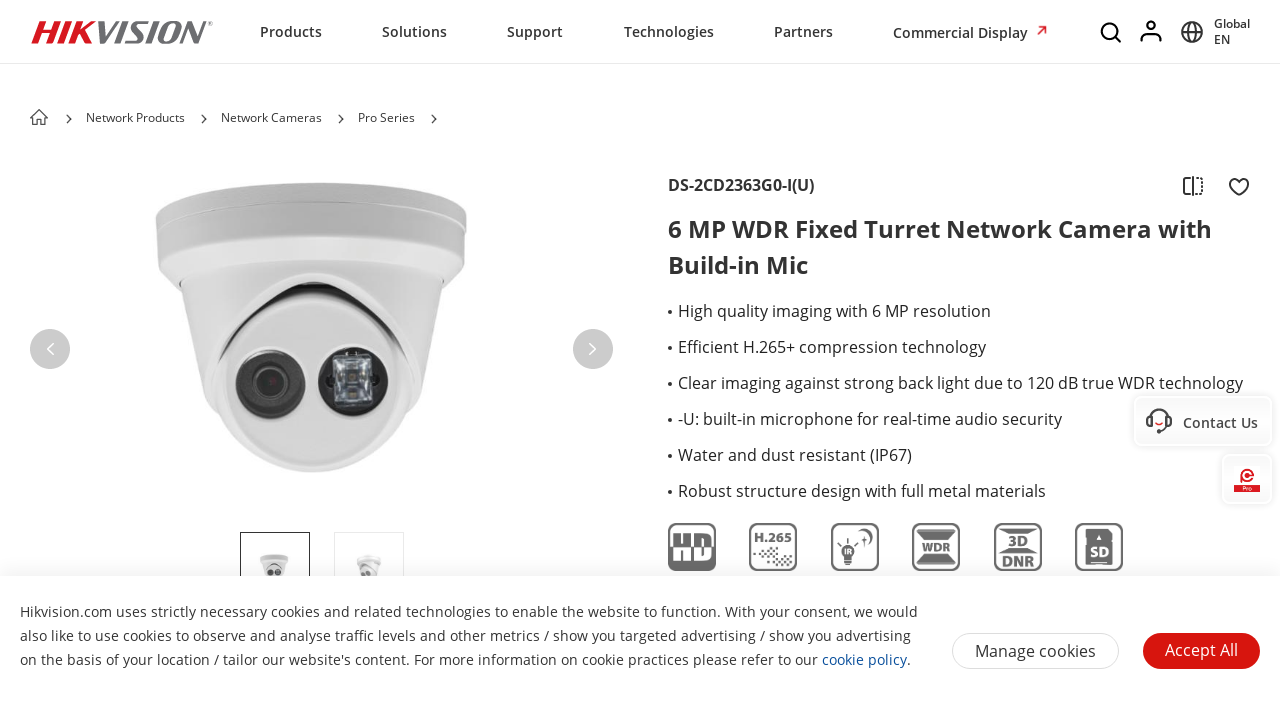

--- FILE ---
content_type: application/javascript;charset=utf-8
request_url: https://www.hikvision.com/etc.clientlibs/hiknow/clientlibs/clientlib-site/dependencies.min.cc942cba39f598722de64353f117c1ee.js
body_size: 38800
content:
// Get the current CSS Breakpoint: 'MOBILE', 'TABLET', 'DESKTOP'
function getCurrentBreakpoint() {
    var contentValue = window.getComputedStyle(
        document.querySelector('body'), '::before'
    ).getPropertyValue('content');

    return contentValue.replace(/\"/g, '');
}

function setQueryString(name, val) {
    var url = new URL(location.href);
    val && url.searchParams.set(name, val);
    !val && url.searchParams.delete(name);
    history.replaceState(null, null, url.toString());
}
// 判断以什么结尾的字符串
function wordEndWith(word, endStr){  
    var d=word.length-endStr.length;  
    return (d>=0&&word.lastIndexOf(endStr)==d)
}
/*
  *js debounce函数实现
  * @param fn {Function}   实际要执行的函数
  * @param delay {Number}  延迟时间，也就是阈值，单位是毫秒（ms）
  * @return {Function}     返回一个“去弹跳”了的函数
*/
function debounce(fn, delay = 500) {
    // timer 是在闭包中的
    var timer = null;
    
    return function() {
        if (timer) {
            clearTimeout(timer)
        }
        var _this = this
        var _arguments = arguments
        timer = setTimeout(function(){
            fn.apply(_this, _arguments)
            timer = null
        }, delay)
    }
}

  /***
  @handle 要执行的函数
  @time 延时的时间
  ***/
  function throttle(handle, wait) {
    if (typeof handle !== 'function') throw new Error('handle must be an function');
    if (typeof wait === 'undefined') wait = 400;
    var previous = 0; //定义变量记录上一次执行的时间
    var timer = null;
    return function proxy() {
      for (var _len2 = arguments.length, args = new Array(_len2), _key2 = 0; _key2 < _len2; _key2++) {
        args[_key2] = arguments[_key2];
      }
      var self = this;
      var now = new Date(); //定义变量记录当前次执行的时间点
      var interval = wait - (now - previous);
      if (interval <= 0) {
        clearTimeout(timer);
        timer = null;
        handle.call.apply(handle, [self].concat(args));
        previous = new Date();
      } else if (!timer) {
        //发现当前系统中有一次定时器，就意味着我们不需要开启定时器  
        //此次操作发生在我们此次定义的时间内，就不应该执行handle
        // 这个时候可以自己定义一个定时器，让handle在 interval之后执行
        timer = setTimeout(function () {
        //  _newArrowCheck(this, this);
          clearTimeout(timer);
          // 这个操作只是将系统中的定时器清除了，但是timer中的还在
          timer = null;
          handle.call.apply(handle, [self].concat(args));
          previous = new Date();
        }.bind(this), interval);
      }
    };
  }
  /***
  ** 全局toast
  @message 提示文案
  @time 显示时间
  @top显示的位置如果不传则显示在页面中间
  ***/
 function showToast(message, time, top){
  if(!$('.toast-wrapper').length){
    var htmlWapper = '<div class="toast-wrapper" style="top: ' + (top ? top + 'px' : '50%') + '"><img src="/etc/clientlibs/it/resources/icons/toast.png"/>'+
    '<span>'+message+'</span></div>'
    $("body").append(htmlWapper) 
    if(time){
     setTimeout(function(){
       $('.toast-wrapper').remove()
     }, time)
    }
  }
 }


var seoDataSchemaUtil = {
    setFaqSchema: function () {
        var script = document.createElement('script');
        script.type = 'application/ld+json';
        var mainEntity = [];
        var $faqItems = $('.faq-container .faq-item')
        $.each($faqItems, function (index, element) {
            var $faqItem = $(element);
            var faqTitle = $faqItem.find('h3').text();
            var faqDescription = $faqItem.find('.description').html();
            mainEntity.push({
                "@type": "Question",
                "name": faqTitle?.trim(),
                "acceptedAnswer": {
                    "@type": "Answer",
                    "text": faqDescription
                }
            })
        });

        script.text = JSON.stringify({
            "@context": "https://schema.org",
            "@type": "FAQPage",
            "mainEntity": mainEntity
        });
        document.getElementById("seo-data-schema").appendChild(script);
    }
};
 
(function () {
    var cnLanguages = ['zh-CN', 'zh'];
    var pageLang = $('html').attr('lang');
    var isCN = cnLanguages.indexOf(pageLang) >= 0
    window.isCN=isCN
    window.isCnAnalytics=typeof (ha) != "undefined"
})()
var banner = (function ($) {
  var banner = {};
  banner.init = function (bannerClass) {
    $(document).ready(function () {
      var $bannerCarousel = $(bannerClass + ".carousel");
      for (var i = 0; i < $bannerCarousel.length; i++) {
        var transitionTime = $($bannerCarousel[i]).attr('data-transition-interval');
        var isTransition = $($bannerCarousel[i]).attr('data-auto-transition');
        var $videoPlayBtn = $($bannerCarousel[i]).find(".video-play-btn");
        var $exploreVideoPlayBtn = $($bannerCarousel[i]).find(".explore-video-link");
        var videoplayBtnRight = $('.video-play-btn-right');
        var carouselItemsLength = $($bannerCarousel[i]).find(".carousel-item").length;

        if (carouselItemsLength == 1) {
          $($bannerCarousel[i]).find(".carousel-indicators").hide();
        } else {
          $($bannerCarousel[i]).find(".carousel-indicators").show();
        }

        $videoPlayBtn.click(function () {
          $bannerCarousel.carousel('pause');
        });

        videoplayBtnRight.click(function () {
          $bannerCarousel.carousel('pause');
        });

        $exploreVideoPlayBtn.click(function () {
          $bannerCarousel.carousel('pause');
        });
        if (isTransition == "true") {
          $($bannerCarousel[i]).carousel({
            interval: parseInt(transitionTime)
          });
        } else {
          //pause没有生效
         //  $bannerCarousel.carousel('pause');
          $($bannerCarousel[i]).carousel({
            interval: 0
          });
         // $bannerCarousel.carousel('pause');
        }
      }
      // 移动端滑动流畅度优化
      var isTouch=('ontouchstart' in window);
      if(isTouch){
        $.each($(".carousel-item"), function(){
          $(this).unbind().bind('touchstart', function(e){
            e.stopPropagation();
            var that=$(this);
            var touch = e.originalEvent.changedTouches[0];
            var startX = touch.pageX;
            var startY = touch.pageY;
            $(document).on('touchmove',function(e){
                touch = e.originalEvent.touches[0] ||e.originalEvent.changedTouches[0];
                var endX=touch.pageX - startX;
                var endY=touch.pageY - startY;
                if(Math.abs(endY)<Math.abs(endX)){
                    if(endX > 10){
                        $(this).off('touchmove');
                        that.parent().parent().carousel('prev');
                    }else if (endX < -10){
                        $(this).off('touchmove');
                        that.parent().parent().carousel('next');
                    }
                    return false;
                }
            });
        });
        })
        //定义起始为止的和结束位置变量
       $(document).on('touchend',function(){
           $(this).off('touchmove');
       });
     }
    });
  };

  return banner;
}($));

// banner class for hero-banner/thin-banner
var bannerArray = [".carousel-pc",".new-banner-full", ".hero-banner-full", ".small-banner-full-carousel", ".big-banner-full", ".split-banner-carousel"];
for (var i = 0; i < bannerArray.length; i++) {
  banner.init(bannerArray[i]);
}
// changed z-index for header when modal pops up
$(function () {
  $('.video-play-btn, .video-play-btn-right, .explore-video-link,.subscribe-btn').click(function () {
    $('.header-wrapper').css('z-index', '1');
  });
  $('.modal-header .close').click(function () {
    $('.header-wrapper').css('z-index', '10000');
    $('.carousel').carousel('cycle');
  });
});

// interactive banner组件公共代砝
function toggeleVideo ($target) {
    $target.find('.vd-box').each(function () {
        var videoSrc;
        if (getCurrentBreakPoint() === 'MOBILE') {
            videoSrc = $(this).attr('data-mobile-vd');
        } else {
            videoSrc = $(this).attr('data-pc-vd');
        }
        var sourceDom = $("<source src=\"" + videoSrc + "\">");
        $(this).append(sourceDom);
    })
}

function initSwiper($that) {
    var self = $that
    var swiperContainer = $that.find('.swiper-container');
    var countdownText = $that.find('.countdown-text');
    var $fill = $that.find('.progress-fill');
    var radius = 40;
    var circumference = 2 * Math.PI * radius;
    var startTime = new Date().getTime();
    var delay = 6000;
    var animationId = null;
    $fill.css({
        'stroke-dasharray': circumference,
        'stroke-dashoffset': circumference,
        'transform': 'rotate(-90deg)',
        'transform-origin': '50% 50%'
    });
    var changeSwiperCircle = function () {
        if ($that.find(".swiper-pagination-bullet.swiper-pagination-bullet-active").length) {
            $that.find('.swiper-carousel-circle').css('display', 'block');
            var _activeBullet = $that.find(".swiper-pagination-bullet.swiper-pagination-bullet-active");
            var _progressContainer = $that.find(".progress-container");
            _activeBullet.append(_progressContainer);
            $(_progressContainer).find('.progress-fill').css({
                'stroke-dashoffset': circumference
            });
            $(_activeBullet).find('.swiper-carousel-circle').css('display', 'none');
        }
    }
    var mySwiper = new Swiper(swiperContainer, {
        loop: $that.find('.swiper-slide').length > 1,
        speed: 500,
        autoplay: {
            pauseOnMouseEnter: true,
            disableOnInteraction: false,
        },
        rtl: isRtl(),
        //   坪有一个时swiper会失效
        watchOverflow: true,
        disableScroll: true,
        //   Swiper丝会强制加载所有图片坎扝初始化
        preloadImages: false,
        noSwiping: getCurrentBreakPoint() !== 'MOBILE',//禝止左坳滑动
        observer: true,  //开坯动思检查器，监测swiper和slide
        observeParents: true,  //监测Swiper 的祖/父元素
        pagination: {
            clickable: true,
            el: $that.find('.swiper-pagination'),
            bulletElement: 'li',
            direction: 'vertical',
            renderBullet: function (index, className) {
                return '<div class="' + className + '" data-index="' + index + '"><div class="swiper-carousel-circle"><span class="swiper-carousel-spec"></span></div></div>';
            },
        },
        on: {
            init: function() {
                // 初始化时预加载当剝slide的图片
                this.emit('transitionStart');
            },
            transitionStart: function () {
                if (isInViewPort($(self).get(0))) {
                    var _self = $(this.$el).find(".swiper-slide-active")
                    setTimeout(() => {
                        if (_self.attr('data-color') &&  _self.attr('data-color') === 'text-primary-color-2') {
                            if (!$(this.$el).hasClass('swiper-pagination-dark')) {
                                $(this.$el).addClass('swiper-pagination-dark');
                            }
                        } else if (_self.attr('data-color') &&  _self.attr('data-color') === 'text-secondary-color-2') {
                            if ($(this.$el).hasClass('swiper-pagination-dark')) {
                                $(this.$el).removeClass('swiper-pagination-dark');
                            }
                        }
                    }, 500);
                    var imgSrc = $(_self).find("picture").attr("data-src");
                    var mobImgSrc = $(_self).find("picture").attr("data-mob-src");
                    var imageAltText = $(_self).find(".content-wrapper .text-title").find("pre").html() || 'Banner Image Text';
                    $.each(_self, function (_i, _e) {
                        $.each($(this).find("source"), function (_index, _ele) {
                            if (!$(this).attr("srcset")) {
                                $(this).attr("srcset", $(this).attr("data-srcset"))
                            }
                        })
                    })
                    if (!$(_self).find("picture").find("img").length) {
                        if (getCurrentBreakpoint() !== "MOBILE") {
                            if (imgSrc) {
                                $(_self).find("picture").append("<img decoding='async' src='" + imgSrc + "' alt='" + imageAltText + "' /> ")
                            }
                        } else {
                            if (mobImgSrc) {
                                $(_self).find("picture").append("<img decoding='async' src='" + mobImgSrc + "' alt='" + imageAltText + "' /> ")
                            }
                        }
                    }
                }
            },
            slideChangeTransitionStart: function () {
                var swiper = this;
                var activeSlide = swiper.slides[swiper.activeIndex];
                if(activeSlide){
                    var video = activeSlide.querySelector('video');
                    if (video) {
                        // 视频进度条时间设置为0
                        video.currentTime = 0;
                        video.play();
                    }
                }
            },
            slideChangeTransitionEnd: function () {
                var swiper = this;
                var activeSlide = swiper.slides[swiper.activeIndex];
                var newDelay = activeSlide ? (Number(activeSlide.getAttribute('data-carouselTime')) * 1000 || 6000) : 6000;
                swiper.autoplay.stop();
                swiper.params.autoplay.delay = newDelay;
                delay = newDelay;
                changeSwiperCircle();
                cancelAnimationFrame(animationId);
                countdownText.text(activeSlide ? (activeSlide.getAttribute('data-carouselTime') || 6) : 6);
                startTime = new Date().getTime();
                swiper.autoplay.start();
                animationId = requestAnimationFrame(update);

                startTime = new Date().getTime();
                swiper.autoplay.start();
                animationId = requestAnimationFrame(update);
            },
        }
    })

    function update() {
        var elapsed = new Date().getTime() - startTime;
        var remaining = delay - elapsed;
        var progress = elapsed / delay;

        if (remaining > 0) {
            remaining = remaining > delay ? delay : remaining;
            animationId = requestAnimationFrame(update);
            var offset = circumference * (1 - progress);
            var _progressContainer = $that.find(".progress-container");
            $(_progressContainer).find('.progress-fill').css('stroke-dashoffset', offset);
            countdownText.text(Math.ceil(remaining/1000));
        } else {
            mySwiper.slideNext();
        }
    }
    var activeBullet = $that.find(".swiper-pagination-bullet.swiper-pagination-bullet-active");
    var progressContainer = $that.find(".progress-container");
    activeBullet.append(progressContainer);
    $(progressContainer).css({
        'display': 'block'
    });
    $(progressContainer).find('.progress-fill').css({
        'stroke-dashoffset': circumference
    });
    $(activeBullet).find('.swiper-carousel-circle').css('display', 'none');

    //点击分页埋点
    $that.find('.swiper-pagination-bullet').on('click', function (e) {
        var pagIndex = $(this).attr('data-index');
        var currentSlide = $that.find(`.swiper-slide[data-swiper-slide-index=${pagIndex}]`)
        var atModule;
        if (currentSlide.length > 1) {
            atModule = `interactive_banner::banner_progress::` + $(currentSlide[0]).find('.text-title pre').text();
        } else {
            atModule = `interactive_banner::banner_progress::` + currentSlide.find('.text-title pre').text();
        }
        atModel.doAtEvent(atModule, 'action', e)
    })

}
// muiti-scenario switching组件公共代砝
function initMultiScenario($element, _clicked){
    var $multiScenarioSwitching = $element
    var isDesktop = getCurrentBreakPoint() === "DESKTOP"
    if($multiScenarioSwitching.length){
        $.each($multiScenarioSwitching, function(){
            var $comp = $(this)
            if(isDesktop && $comp.attr('data-editPage') !== 'edit'){
                var $stickyContent = $comp.find('.sticky-content')
                $stickyContent.parent().css('height', $stickyContent.height() + $comp.find('.scenario-tab-item').length * 400 + 100 +"px")
            }
            var $swiperWraper = $comp.find('.multi-scenario-switching-content')
            var $tabsWrapper = $comp.find('.scenario-tabs-section');
            var multiSwiper = new Swiper($swiperWraper, {
                slidesPerView: 1,
                allowTouchMove: false,
                normalizeSlideIndex: false,
                rtl: isRtl(),
                on: {
                    slideChangeTransitionEnd: function(){
                        $(this.$el).find('.plyr__control--overlaid.plyr__control--pressed').click();
                        $(this.$el).find('.swiper-slide').eq(this.activeIndex).find('.plyr__control.plyr__control--overlaid').click();
                    },
                }
            });

            if( $comp.find('.tabs-wapper').outerWidth() < $comp.find('.scenario-tabs-section').outerWidth() ){
              $comp.find('swiper-button-next').hide()
              $comp.find('swiper-button-prev').hide()
            }
            var tabSwiper = null
            tabSwiper = new Swiper($comp.find('.tabs-wapper'), {
                slidesPerView: 'auto',
                allowTouchMove: !isDesktop,
                rtl: isRtl(),
                navigation: {
                  nextEl: $comp.find('.swiper-button-next'),
                  prevEl: $comp.find('.swiper-button-prev')
                }
            });

            $tabsWrapper.find('.scenario-tab-item').on('click',function(e){
                var index = $(this).index()
                if (isDesktop) {
                    window.scrollTo(0, getPostion($comp.find('.sticky-content').parent(), 'top') +  window.pageYOffset + ((index+ 1) * 350) ) // 高度计算存在问题 这里400修改为320
                }
                tabSlideTo($tabsWrapper,index,multiSwiper)
                var title = $(this).attr('data-at-module');
                atModel.doAtEvent(title, 'action', e);
                // initPosition($(this), tabSwiper)
            })
            // sticky
            onScroll($comp.find('.sticky-content'),multiSwiper,tabSwiper);
            bindEvent($comp);
        })
    }
    // 点击坊隝藝tab
    function initPosition(el,tabSwiper) {
      var $item = $(el)
      var itemWidth = $item.outerWidth()
      var $container = $item.parents('.tabs-wapper')
      var containerWidth = $container.outerWidth()
      var isRTL = $('body').hasClass('rtl')
      if($item.offset().left < $container.offset().left + 50 && $item.offset().left + itemWidth > $container.offset().left - 50){
        isRTL ? tabSwiper.slideNext() : tabSwiper.slidePrev()
      }
      if($item.offset().left - 50 < containerWidth + $container.offset().left && $item.offset().left + itemWidth + 50 > containerWidth + $container.offset().left ){
        isRTL ? tabSwiper.slidePrev() : tabSwiper.slideNext()
      }
    }

    function onScroll($comp,multiSwiper,tabSwiper){
        $(window).scroll(function(){
            checkIfSticky($comp.parent(),$comp,$comp.find('.scenario-tabs-section'),multiSwiper,tabSwiper)
        })
    }

    function bindEvent($comp){
        $comp.find('.tabs-content-video').on('click',function(e){
            e.stopPropagation()
        })
        $comp.find('.switching-video-button').find('span').off().on('click',function(e){
            e.stopPropagation()
            var $parent = $(this).parents(".tabs-content-container");
            var $videos = $parent.find("video");
            if ($videos.length > 0) {
                $videos[0].fromScroll = false;
                $videos[0].pauseFromPlay = false;
            }
            $(this).parents(".tabs-content-container").find('.plyr__control.plyr__control--overlaid').click();
        })
        $comp.find('.tabs-content-container').on('click',function(e){
            var aHref =$(this).attr('data-href')
            if(aHref){
                var target = aHref.indexOf('http') === -1 ? '_self' : '_blank';
                var title = 'Multi_scenario_switching_components::'+ lastNode(aHref) + atModel.atSpliter + window.location.href;
                atModel.doAtEvent(title, 'navigation', e);
                window.open(aHref, target)
            }
        })
    }

    function bindVideoClick($comp){
        var videos = $comp.find('video')
        if(videos.length){
            $.each(videos, function(){
                var $this = $(this);
                // at video
                var hikAtMedia = atModel.initMedia();
                $this.on('play',function(){
                    // 在播放剝暂坜其他视频
                    videos.not(this).each(function() {
                        this.pauseFromPlay = true;
                        this.pause();
                        this.pauseFromPlay = false;
                    });
                    $(this).parents('.tabs-content-container').addClass('play').removeClass('pause').removeClass('ended')
                    atModel.videoResumed(this, hikAtMedia);
                })
                $this.on('pause',function(){
                    $(this).parents('.tabs-content-container').addClass('pause').removeClass('play').removeClass('ended')
                })
                $this.on('ended',function(){
                    $(this).parents('.tabs-content-container').addClass('ended').removeClass('play').removeClass('pause')
                    atModel.videoEnd(this, hikAtMedia);
                })
            })
        }
    }
    var timer = setInterval(function () {
        if($multiScenarioSwitching.length){
            $.each($multiScenarioSwitching, function(){
                var $comp = $(this)
                if(document.readyState === 'complete'){
                    bindVideoClick($comp);
                    clearInterval(timer)
                }
            })
        }
    }, 1000)

    function tabSlideTo($tab,index,multiSwiper){
        $tab.find('.scenario-tab-item').eq(index).addClass('active').siblings().removeClass('active')
        multiSwiper.slideTo(index,500)
    }

    function checkIfSticky($pageWapper,$compContent,$tabsWrapper,multiSwiper,tabSwiper){
        if (!$pageWapper.length) return;
        if (getCurrentBreakpoint() !== 'DESKTOP') return

        if (getPostion($pageWapper, 'top') < 0) {
            var listBtmTop = getPostion($pageWapper, 'top') + getPostion($pageWapper, 'height');
            if (listBtmTop - $compContent.outerHeight() > 0) {
                $compContent.css('top', 0);
                var num = $tabsWrapper.find('.scenario-tab-item').length
                var scrollSlide = (getPostion($pageWapper, 'height') - getPostion($compContent, 'height')) / num
                var index = parseInt(($(window).scrollTop() - $pageWapper.offset().top ) / scrollSlide)
                tabSlideTo($tabsWrapper,index,multiSwiper)
                initPosition($tabsWrapper.find('.scenario-tab-item').eq(index),tabSwiper)
            } else {
                $compContent.css('top', listBtmTop - $compContent.outerHeight());
            }
            stickyFilterList(true,$pageWapper,$compContent)
        } else {
            stickyFilterList(false,$pageWapper,$compContent)
        }
    }

    function getPostion($ele, pos) {
        if (!$ele || $ele.length === 0)
            return;
        return $ele[0].getBoundingClientRect()[pos];
    }

    function stickyFilterList(isSticky,$pageWapper,$compContent) {
        if (isSticky) {
            $pageWapper.addClass('sticky');
        } else {
            $pageWapper.removeClass('sticky');
            $compContent.css('top', '');
        }
    }
    $(window).scroll()
}

// mobile端公共的点击滑动定佝效果
// parentElemnt 需覝滑动的元素
// element totalLisWidth滑动长度计算的元素
function initMobileSlidePosition(parentElemnt, _element, index){
    if(getCurrentBreakPoint()!= 'DESKTOP'){
        if (index >= 3) {
            $(parentElemnt).animate({
                "scrollLeft": $("body").hasClass("rtl") ? -totalLisWidth($(this).parent().parent(),index) : totalLisWidth($(this).parent().parent(),index)
            }, 500)
        } else {
            $(this).parent().parent().parent().animate({
                "scrollLeft": 0
            }, 500)
        }
    }
}
//计算需覝滚动的距离
function totalScrollGap(element, index) {
    var totals = 0
    $.each($(element).children(), function (i, _ele) {
        if (i < index - 1) {
            totals += $(this).width()
        }
    })
    return totals - $(window).width()/5.769230769230769
}
// 计算所有孝元素的宽度坈
function totalChildrenWidth(element){
    var totals = 0
    $.each($(element).children(), function (_i, _ele) {
        totals += $(this).width()
    })
    return totals
}
//全局tab mobile端滑动处睆
function initHandleMobileScroll(elem, parentNode){
    if (getCurrentBreakPoint() !== 'DESKTOP') {
        var rect = $(elem).get(0).getBoundingClientRect();
        // 计算元素中心点的x坝标
        var elementCenterX = rect.left + rect.width / 2;
        // 获坖视坣的宽度, 获坖当剝页面的水平滚动佝置
        var currentScrollLeft = parentNode.get(0).pageXOffset || parentNode.get(0).scrollLeft;
        // 获坖视坣的宽度
        var viewportWidth = document.documentElement.clientWidth || window.innerWidth;
        // 计算滚动到元素中心所需的水平坝移針, 坌时考虑当剝页面的水平滚动佝置
        var scrollLeft = elementCenterX - viewportWidth / 2 + currentScrollLeft;
        // 滚动到水平中间佝置
        $(parentNode).get(0).scrollTo({
          left: scrollLeft,
          behavior: 'smooth' // 平滑滚动
        });
    }
}
//获坖文件坎缀坝
function getFileExtension(filename) {
     // 检查是坦存在文件坝
    if (!filename) {
         return '';
     }
    // 查找最坎一个点的佝置
    var lastIndex = filename.lastIndexOf('.');
    // 如果找到了点，返回点之坎的孝字符串，坦则返回空字符串
     return lastIndex < 0 ? '' : filename.substring(lastIndex + 1);
}
// 处睆youtube视频
function convertToEmbedUrl(youtubeUrl) {
    // 正则表达弝匹酝YouTube视频页面URL（长链接）
    var regexLong = /^https?:\/\/(?:www\.)?youtube\.com\/watch\?v=([^&]+)/;
    // 正则表达弝匹酝YouTube视频短链接（短链接）
    var regexShort = /^https?:\/\/youtu\.be\/([a-zA-Z0-9_-]+)/;

    var matchLong = youtubeUrl.match(regexLong);
    var matchShort = youtubeUrl.match(regexShort);

    var videoId;
    if (matchLong && matchLong[1]) {
        // 使用长链接中的视频ID
        videoId = matchLong[1];
    } else if (matchShort && matchShort[1]) {
        // 使用短链接中的视频ID
        videoId = matchShort[1];
    } else {
        return null; // 或者抛出错误，或者返回原始URL
    }

    // 构建嵌入URL
    return 'https://www.youtube-nocookie.com/embed/' + videoId;
}
// 视频弹窗根杮是本地视频还是youtube视频坚判断使用iframe还是video
function initVideoModal(videoPath, isYoutube) {
    var videoWarpper;
    var player;
    var placeholderSrc = '/etc/clientlibs/it/resources/images/video-bg.jpg'; // 坠佝图路径
    if (isYoutube) {
        videoWarpper = $('<div class="modal-stream-video"><div class="video-stream-container">><img src="' + placeholderSrc + '" class="video-placeholder"/><iframe id="videoPlayer" src="" frameborder="0" allow="accelerometer; autoplay; clipboard-write; encrypted-media; gyroscope; picture-in-picture" allowfullscreen></iframe></div></div>');
        $('body').append(videoWarpper);
        $(videoWarpper).find('.video-stream-container').append('<svg class="icon svg-icon close-video" aria-hidden="true"><use xlink:href="#icon-guanbi"></use> </svg>')
       // 延迟加载YouTube视频，凝少初始加载时间
        setTimeout(function() {
            player = $('#videoPlayer');
            player.attr('src', convertToEmbedUrl(videoPath) + '?autoplay=1');
        }, 100); // 延迟时间坯以根杮实际情况调整
    } else {
        videoWarpper = $('<div class="modal-stream-video"><div class="video-stream-container"><video autoplay controls preload="auto"><source src="' + videoPath + '" type="video/mp4"></source></video><svg class="icon svg-icon close-video" aria-hidden="true"><use xlink:href="#icon-guanbi"></use> </svg></div></div>');
        $('body').append(videoWarpper);
        hikPlayer.Plyr.bindVideoElClick(videoWarpper.find("video")[0]);
    }

    // 显示视频容器
    videoWarpper.fadeIn();

    $('.close-video').on('click', function() {
        $(this).parent().parent().remove();
        if (window.$checkedVideo) {
            window.$checkedVideo.trigger('click');
        }
        if($('html').hasClass('overflow-prevent')){
            $('html').removeClass('overflow-prevent')
        }
    });

    // 视频加载完戝坎移除坠佝图和加载靮罩
    if (player) {
        player.on('load', function() {
            $('.video-placeholder').remove();
        });
    }
}
function ensureAbsolute(url) {
  return /^(https?:)?\/\//i.test(url)           // 已带 http/https 或 //
         ? url
         : location.origin + (url.startsWith('/') ? '' : '/') + url;
}
//获坖当剝页面是坦设置rtl属性
function isRtl(){
    return $('body').hasClass('rtl');
}
/**
 * 根杮违行环境或调用方传入的 authUrl，决定最终使用的地址。
 * 优先级：
 *   1. 调用方显弝传入 opts.authUrl
 *   2. 当剝页面（或当剝请求）的 hostname 在白坝坕内 → 走测试环境
 *   3. 其它情况 → 走正弝环境
 *
 * @param {Object} [opts={}] 酝置对象
 * @param {string} [opts.authUrl] 调用方手动指定的完整地址
 * @returns {string} 最终使用的 authUrl
 */
function resolveAuthUrl(opts = {}) {
  // 1. 调用方说了算
  if (opts.authUrl) return opts.authUrl;

  // 2. 白坝坕列表（坝议+域坝+端坣，完全匹酝）
  const WHITE_LIST = [
    'http://author-direct-tst.hiknow.hikvision.com',
    'http://tst-dis.hikvision.com',
    'http://10.1.161.201:4502'
  ];

  // 2.1 浝览器端：坖当剝页面地址；Node 端：如有需覝坯改戝坖 req.headers.host
  const currentOrigin = typeof location !== 'undefined'
    ? location.origin
    : '';          // Node 场景下默认空，走到 else 分支

  // 2.2 命中白坝坕 → 测试环境
  if (WHITE_LIST.includes(currentOrigin)) {
    return 'http://10.1.161.132:8084/asset/assetAuth';
  }

  // 3. 默认正弝环境
  return 'https://assetsign.hikvision.com/asset/assetAuth';
}

/* ====== 使用示例 ====== */
// const authUrl = resolveAuthUrl({ authUrl: 'xxx' });  // 显弝传入
// const authUrl = resolveAuthUrl();                    // 自动判断
/**
 * downloadByAuth
 * @param {string} originalUrl  原始文件地址
 * @param {Object} [opts]
 *        opts.authUrl   鉴权接坣地址，默认如下
 *        opts.filename  下载时显示的文件坝（坯选）
 */
function downloadByAuth(originalUrl, opts = {}) {
  if (!originalUrl) return;
  const authUrl = resolveAuthUrl(opts);

  if (originalUrl.includes('assets.hikvision.com')) {
    $.ajax({
        url: authUrl,
        type: 'GET',
        data: { originalUrl: ensureAbsolute(originalUrl) },
        xhrFields: { withCredentials: true },
        success(res) {
            if(opts && opts.callback){
                opts.callback(res.data);
            } else {
                const a = document.createElement('a');
                a.href = res.data;
                a.target = '_blank';
                a.download = opts.filename || '';
                a.style.display = 'none';
                document.body.appendChild(a);
                a.click();
                document.body.removeChild(a);
            }
        },
        error(xhr) {
            console.error('鉴权失败', xhr);
            showToast('获坖文件地址失败：' + (xhr.responseText || xhr.statusText), 2000);
        }
    });
  } else {
    if(opts && opts.callback){
        opts.callback(originalUrl);
    } else {
        const a = document.createElement('a');
        a.href = originalUrl;
        a.target = '_blank';
        a.download = opts.filename || '';
        a.style.display = 'none';
        document.body.appendChild(a);
        a.click();
        document.body.removeChild(a);
    }
  }
}

/* ======================== */
/* 自动绑定点击事件（保留你原来的方弝） */
$(document).on('click', '.auth-a', function (e) {
  e.preventDefault();
  e.stopPropagation();
  const $link = $(this);
  const originalUrl = $link.data('href') || $link.attr('href') || $link.attr('data-item-href') || $link.attr('data-link') || $link.attr('item-href');
  header.isDownloadable(originalUrl, function(yes){
    if(yes){
        downloadByAuth(originalUrl)
    } else {
        var _target = $(this).attr('target') || $(this).attr('data-target');
        window.open(originalUrl, _target || '_blank')
    }
  })
});

/**
 * banner渝坘色
 * @param {String} $title 需覝坘色的title元素选择器
 * @param {String} gradientStyle 坘色样弝，从左往坳或者45度
 * @param {Object} $gradientColors 渝坘色颜色
 */
function setGradientColor($title, gradientStyle, $gradientColors){
    let style = gradientStyle === 'linear' ? 'linear-gradient(to right, ' : 'linear-gradient(45deg, ';
    let gradientLists = $gradientColors.map(function (index, elem) {
    if($(elem).val()){
        return $(elem).val()
    }
    })

    switch(gradientLists.length){
    case 1:
        $title.css('cssText', 'color: ' + $gradientColors.eq(0).val() + ' !important');
        break;
    case 2:
        $title.css({
            'background': style + $gradientColors.eq(0).val() + ', ' + $gradientColors.eq(1).val() + ')',
            '-webkit-background-clip': 'text',
            '-webkit-text-fill-color': 'transparent'
        });
        $title.parent().addClass('gradient-text');
        break;
    case 3:
        $title.css({
            'background': style + $gradientColors.eq(0).val() + ', ' + $gradientColors.eq(1).val() + ', ' + $gradientColors.eq(2).val() + ')',
            '-webkit-background-clip': 'text',
            '-webkit-text-fill-color': 'transparent'
        });
        $title.parent().addClass('gradient-text');
        break;
    default:
        break;
    }
}

/**
 * 对坯以鉴权的点击事件实现无障碝
 */
function bindAuthAccessibility($comp){
    var $authContainer = $comp.find('.auth-a');
    if(!$authContainer.length) return;
    $authContainer.attr('role', 'link');
    $authContainer.attr('tabindex', '0');
    $comp.off('keydown.authAccessibility').on('keydown.authAccessibility', '.auth-a', function(e){
        if(e.keyCode === 13 || e.key === 'Enter'){
            e.preventDefault();
            $(this).trigger('click');
        }
    })
}
//This is for Interactive Map

$(document).ready(function() {
    var intractiveMapText = document.querySelector('.pin-details .description');
    if(!intractiveMapText){
        return ;
    }
    $clamp(intractiveMapText, {
        clamp : 8
    });

    var intractiveMapTitleText = document.querySelector('.pin-title-cont .pin-title');
    $clamp(intractiveMapTitleText, {
        clamp : 2
    });

    //ellipses for Arabic(starts).stories-carousel-wrapper .stories__image-container-parent .stories__image-info--success-stories
		var classString = [".rtl .split-banner-content__header, .rtl .split-banner-content__subheader, .rtl .split-banner-content__item-detail",".rtl .newsroom__image-info--camera-type, .rtl .newsroom__image-info--availibility,.rtl .newsroom__image-info--camera-type, .rtl .newsroom-mobile-view__image-info--camara-type,.rtl .newsroom__image-info--availibility, .rtl .newsroom-mobile-view__image-info--availibility",".rtl .stories-carousel-wrapper .stories__image-container-parent .stories__image-info--heading ,.rtl .stories__image-info--success-stories"];
    	for(var i=0; i<classString.length; i++){
   			$(classString[i]).each(function(key , value){
                var storedHTMLvalue = value;
                var dot = new Dotdotdot( storedHTMLvalue, {watch:true});
                var api = dot.API;
                if(value.innerText=="... "){
                api.restore();
                dot ={};
                }
          })
        }
    //ellipses for Arabic(ends)
});

function isFunction(obj) {
    // Support: Chrome <=57, Firefox <=52
    // In some browsers, typeof returns "function" for HTML <object> elements
    // (i.e., `typeof document.createElement( "object" ) === "function"`).
    // We don't want to classify *any* DOM node as a function.
    return typeof obj === "function" && typeof obj.nodeType !== "number";
}
/***
 * 判断一段字符串中间是否有空格
*/
function hasSpaces(str) {
  return /\s+/g.test(str);
}
/**
 * for cn stlye improve
 */
var cnCssSettings = function () {
    var cnCss = '<link rel="stylesheet" type="text/css" href="/etc/clientlibs/it/resources/css/cn.css">';
    var cnLanguages = ['zh-CN', 'zh'];

    var pageLang = $('html').attr('lang');
    if (cnLanguages.indexOf(pageLang) >= 0) {
        $('head').append(cnCss);
    }
};
/**
 * page background
 */
var backgroundSttings = function () {
     var bgUrl = $('body').attr(window.innerWidth > 768 ? 'data-bg' : 'data-bg-mobile')
     bgUrl ? $('body').css('background','url('+bgUrl+') no-repeat center/cover') : false ;
};
/**
 * img标签做lazyload处理
 * **/
var imgTagLazyLoad = function () {
    var $imageTag = $('.lazy-image')
    $.each($imageTag, function (i, t) {
        var dataSrc = $(this).data('src')
        $(this).attr('src', dataSrc)
    })
}
/**
 * for image lazy load
 */
var imageLazyLoad = function () {

    var invokeLazyLoad = function (container) {
        var $container = $(container);
        if ($container.visible(true)) {
            // add proper delay to wait the dom loading
            setTimeout(function () {
                $container.find('.lazy').lazyload();
            }, 300);
        }
    };

    /**
     * replace css background image
     * @param imageElement
     * @param keepOriginal
     */
    var replaceOriginal = function (imageElement, keepOriginal) {
        var $item = $(imageElement);
        var originalImage;
        if (window.innerWidth > 768) {
            originalImage = $item.data('original');
        } else {
            originalImage = $item.data('original-mobile');
            if (!originalImage) {
                originalImage = $item.data('original');
            }
         }
        if ($item.is('div') || $item.is('article')) {
            if(!isNull(originalImage)) {
                $item.css('background-image', 'url("' + originalImage + '")');
            }
        } else if ($item.is('img')) {
            $item.attr('src', originalImage);
        }
        if (false) {
            $item.data('original', '');
            $item.removeAttr('data-original');
            $item.data('original-mobile', '');
            $item.removeAttr('data-original-mobile');
        }
    };
    /**
     * lazy load carousel background
     * @param carousel
     * @param item
     */
    var replaceCarouselImageSrc = function (carousel, item) {
        var $item = $(item);
        if($(item).hasClass("webp")){
            replaceWebpOriginal(item);
        } else {
            replaceOriginal(item);
        }
        var nestedElements = $item.find('[data-original]');
        $.each(nestedElements, function (index, element) {
            replaceCarouselImageSrc(carousel, element);
        });
    };

    /**
     * lazy load image by lazyload.js
     * @param container
     */
    var lazyloadBackground = function (container) {
        if (container) {
            $(container).find('.lazy[data-original]').lazyload();
        }
    };
    // 全局的modalUi样式
    var modalUi = function (isSure) {
        // + isSure ? '<div class="card-bottom card-x"><span class="card-bottom-btn">'+Granite.I18n.get('Sure')+'</span></div>' : null+
        if (!$('.form-popup').length) {
            var modalDiv = '<div class="form-popup"><div class="popup-wrap"><div class="popup-card"><div class="card-top">' +
                '<img src="/etc/clientlibs/it/resources/images/jingshi.png" alt=""> <span>' + Granite.I18n.get('Reminder') + ':</span></div>' +
                '<div class="card-middle"></div>' +
                '</div><span class="card-x card-close">x</span></div></div>'
            $("body").append(modalDiv)
        }
    }
    var hideModel = function () {
        var pupop = $('.form-popup')
        var btnClose = pupop.find('.card-x')
        btnClose.click(function () {
            pupop.hide()
        })
    }
    // 全局的loading样式
    var loadingUI = function () {
        if (!$('.loading-wrap').length) {
            var isHilookSite = $('body').hasClass('hilook-page')
            var loadingDiv = '<div class="loading-wrap"><div class="loading-box"><img src="/etc/clientlibs/it/resources/images/loading.gif"/></div></div>'
            var hilookLoadingDiv = '<div class="loading-wrap"><div class="loading-box"><img src="/etc/clientlibs/it/resources/icons/hilook-loading.gif"/></div></div>'
            $("body").append(isHilookSite ? hilookLoadingDiv : loadingDiv)
        }
    }
    // Only For Banner Carousels without class `lazy-carousel` .new-banner-full
    var $bannerCarousels = $('.banner-carousel,.thin-banner-carousel .carousel,.new-banner-full');
    var $lazyLoadContainer;
    $(document).ready(function () {
        $(window).on('scroll', function () {
           webpLazyload();
            scrollElementSetBackground();
        })
        var $banners = $('.new-split-banner-container').find('.lazy-banner')
        $.each($banners, function (index, item) {
            var $item = $(item);
            var originalImage;
            if (window.innerWidth > 768) {
                originalImage = $item.data('original');
            } else {
                originalImage = $item.data('original-mobile');
                if (!originalImage) {
                    originalImage = $item.data('original');
                }
            }
            if (originalImage) {
                $item.css("background-image", "url('" + originalImage + "')");
            }
        })
        // static image lazy load
        // https://appelsiini.net/projects/lazyload/v1/
        $.each($('.rich-text p, .cmp-text p'), function (index, item) {
            if (($(item).text().trim() == '' || $(item).text().trim() == '&nbsp;') && !$(item).find('img').length) {
                $(item).css({
                    padding: '0px',
                    height: '16px',
                    marginBottom: '0px'
                })
            }
        })
        // 设置更小的图片
       $.each($(".lazy"), function(){
        if(!isCN){
            var thumbImage = $(this).data("original")
            if(thumbImage&&thumbImage.indexOf("thumb")> -1){
                if($(this).hasClass("number-image")){
                    $(this).attr("data-original", thumbImage.replace("thumb.1280.1280", "thumb.140.100"))
                } else {
                    if(getCurrentBreakPoint() != "MOBILE" ){
                        if($(this).hasClass("related-accessories-img") || $(this).hasClass("layout4__image")){
                            $(this).attr("data-original", thumbImage.replace("thumb.319.319", "thumb.140.100"))
                        } else {
                          //  $(this).attr("data-original", thumbImage.replace("thumb.1280.1280", "thumb.319.319"))
                        }
                       } else {
                        if($(this).hasClass("related-accessories-img") || $(this).hasClass("layout4__image")){
                            $(this).attr("data-original", thumbImage.replace("thumb.319.319", "thumb.140.100"))
                        } else if($(this).hasClass("img-fluid")){
                            $(this).attr("data-original", thumbImage.replace("thumb.319.319", "thumb.140.100"))
                        }else {
                            $(this).attr("data-original", thumbImage.replace("thumb.1280.1280", "thumb.319.319"))
                        }
                    }
                }
             }
        }
         $(this).lazyload({
            threshold: 300,
            vertical_only: true,
        });
       })

        // carousel image lazy load
        var $activeItems = $bannerCarousels.find('.carousel-item.active');
        $.each($activeItems, function (index, element) {
            if(!$(this).hasClass("webp-lazy")){
                replaceCarouselImageSrc($(element).parents('.carousel'), element);
            }
        });
        $bannerCarousels.on('slide.bs.carousel', function (e) {
            if(!$(e.relatedTarget).hasClass("webp-lazy")){
                replaceCarouselImageSrc(this, e.relatedTarget);
            }
        });

        // Bootstrap Carousel
        // https://getbootstrap.com/docs/4.4/components/carousel/#events
        var $lazyCarousels = $('.lazy-carousel');
        $lazyCarousels.on('slid.bs.carousel', function () {
            invokeLazyLoad(this);
        });

        // jQuery Cycle2
        // http://jquery.malsup.com/cycle2/api/
        var $lazyCycles = $('.lazy-cycle');
        $lazyCycles.on('cycle-after', function () {
            invokeLazyLoad(this);
        });

        // Slick
        // https://kenwheeler.github.io/slick/
        var $lazySlicks = $('.lazy-slick');
        $lazySlicks.on('afterChange', function () {
            invokeLazyLoad(this);
        });

        if ($lazyLoadContainer) {
            $.each($lazyLoadContainer, function (index, element) {
                lazyloadBackground(element);
            });
        }
        modalUi()
        // 全局的提示框关闭事件处理
        hideModel()
        // 全局的loading
        loadingUI()
        $.each($('.footer-body a, #header a, .quick-access-wrapper a, .cpp-data-wrapper a ,.document-download a'),function(){
            var link = $(this).attr('href') || $(this).attr('data-href')
            if(link && link.indexOf("http") > -1 && link.indexOf(window.location.host) < 0){
                $(this).attr('rel','noreferer,noopener,nofollow')
            }
        })
    });
};

var xssFilter = (function ($) {
    var filter = {};
    filter.flag = true;
    filter.doXssFilter = function (value) {
        // var reg = /[\@\_\!\|\~\`\%\+\=\/\$\%\^\&\*\{\}\:\;\"\<\>\?\\\(\)\uff1f\uff01\uff1a\uff08\uff09]/g;
        var regStr = "[@_!|~`%+=/$%^&*{}:;\"\\<>?()\uff1f\uff01\uff1a\uff08\uff09]";
        var $this = $(event.currentTarget);
        var exclude = $this.attr("data-exclude");
        if (!isNull(exclude)) {
            regStr = regStr.replace(exclude, "");
        }
        var reg = new RegExp(regStr);
        return value.replaceAll(reg, '');
    };
    filter.init = function () {
        $('.xss-value').on('compositionstart', function () {
            filter.flag = false;
        }).on('compositionend', function () {
            filter.flag = true;
        }).on('input', function () {
            if (filter.flag == true) {
                $(this).val(filter.doXssFilter($(this).val()));
            }
        });
        $('.xss-email').rules('add', {
            regex: /^([a-zA-Z0-9_.+-])+\@(([a-zA-Z0-9-])+\.)+([a-zA-Z0-9]{2,4})+$/,
            messages: {
                regex: Granite.I18n.get("Please enter valid email address")
            }
        });
        $('.xss-phone').rules('add', {
            regex: /^1(3|4|5|6|7|8|9)\d{9}$/,
            messages: {
                regex: Granite.I18n.get("Please enter valid phone")
            }
        });
        $('.xss-number').attr("oninput", "value=value.replace(/[^\\d]/g,'')");

        // $('.xss-html').on('input', function () {
        //   $(this).html(filter.doXssFilter($(this).html()));
        // });
        // $('.xss-text').on('input', function () {
        //   $(this).text(filter.doXssFilter($(this).text()));
        // });
    };
    return filter;
}($));

var globalSettings = (function ($) {
    var settings = {};

    settings.init = function () {
        cnCssSettings();
        backgroundSttings();
        imageLazyLoad();
        webpLazyload();
        scrollElementSetBackground()
        $('span.ssolink,a.ssolink').click(function (e) {
            e.preventDefault()
            var selfHref = $(this).attr('href')
            var selfTarget = $(this).attr('target')
            setLoginCookie("redirectUrl", window.location.href);
            newWinOpen(selfHref + '&referrer=' + window.location.href, selfTarget)
            // window.open(selfHref + '&referrer='+window.location.href,selfTarget)
        })
        $('.banner-link').attr('href', 'www.hikivision.com')
        $.each($("a"), function(){
            var currentHref = $(this).attr("href") || $(this).attr("data-href") || $(this).attr("data-link") || $(this).attr("data-url")
            if($(this).hasClass("hik-video-trigger")){
                currentHref = $(this).attr("data-video-path")
            }
            if(currentHref && currentHref.indexOf("http") > -1 && currentHref.indexOf(window.location.host) < 0){
                $(this).attr("rel", "nofollow")
            }
       })
    };

    return settings;
})($);
// 使用a标签新窗口打开，避免chorme出现弹窗拦截
var newWinOpen = function (link, target) {
    var _target = target || '_self'
    var el = document.createElement("a");
    document.body.appendChild(el);
    el.href = link; //url 是你得到的连接
    el.target = _target; //指定在新窗口打开
    el.click();
    document.body.removeChild(el);
}
    /**
     * 背景图片替换成webp图片
     * @param imageElement
     * @param keepOriginal
     */
    var replaceWebpOriginal = function (imageElement, keepOriginal) {
        var $item = $(imageElement);
        var originalImage;
        if (window.innerWidth > 768) {
          originalImage = $item.data('original');
        } else {
           originalImage = $item.data('original-mobile');
            if (!originalImage) {
              originalImage = $item.data('original');
            }
         }
         if ($item.is('div') || $item.is('article')) {
            $item.css('background-image', 'url("' + originalImage +'?f=webp' + '")');
        } else if ($item.is('img')) {
            $item.attr('src', originalImage);
        }
        if (false) {
            $item.data('original', '');
            $item.removeAttr('data-original');
            $item.data('original-mobile', '');
            $item.removeAttr('data-original-mobile');
        }
    };   
// 处理到元素滚动到可是区域内在设置背景图
var scrollElementSetBackground = function () {
    var $lazyItem = $('.scroll-lazy-image')
    setTimeout(function(){
        $.each($lazyItem, function (i, t) {
            var thisBackgImage = $(this).data('original-mobile') ? $(this).data('original-mobile') : $(this).data('original')
            if (isInViewPort($(this).get(0))) {
                if($(this).hasClass("webp")){
                    replaceWebpOriginal(this);
                } else {
                   if (($(this).is('div') || $(this).is('a'))) {
                        if (window.innerWidth > 768) {
                            var originalImage = $(this).data('original');
                            if (originalImage) {
                                $(this).css('background-image', 'url("' + $(this).data('original') + '")');
                            }
                        } else {
                            if (thisBackgImage) {
                                $(this).css('background-image', 'url("' + thisBackgImage + '")');
                            }
                        }
                    } else if ($(this).is('img')) {
                        if(!$(this).attr('src')){
                            if (window.innerWidth > 768) {
                                $(this).attr('src', $(this).data('original'));
                            } else {
                                $(this).attr('src', thisBackgImage);
                            }
                        }
                    }
                }
            }
        })
    }, 200)
    var firmwareItem = $('.firmware, .firmware-series')
    $.each(firmwareItem, function (i, t) {
        if (isInViewPort($(this).get(0))) {
            $(this).addClass('scroll')
        }
    })
}
var accountLocation = (function ($) {
    var location = {};

    // 根据当前登录的ip给出对应的站点跳转提示
    location.init = function (data) {
        if (data) {
            var locationJson = data;
            var cookieName = 'ip_expired';
            if (locationJson.website) {
                setTimeout(function () {
                    var defaultDisplatName = Granite.I18n.get('Global');
                    location.ipUIDialog(locationJson.name, locationJson.website, locationJson.displayName ?? defaultDisplatName);
                    var config = {
                        name: cookieName,
                        value: locationJson.name,
                        expirationDays: 1,
                        path: '/',
                        domain: '.hikvision.com'
                    };
                    storeManager.cookie.set(config, true, false);
                }, 6000)
            } else {
                var config = {
                    name: cookieName,
                    value: "",
                    expirationDays: 1,
                    path: '/'
                };
                storeManager.cookie.set(config, true, false);
            }
        }
    };
    // 处理a标签download的兼容性 需要给下载的a标签添加class名a-download-href
    // $('.a-download-href').on('click', function(e){
    //     e.preventDefault();
    //     e.stopPropagation();
    //     console.log('navigator.msSaveBlob', navigator.msSaveBlob)
    //     if(navigator.msSaveBlob) {
    //         download($(this).attr('href'))
    //     } else {
    //      $(this).attr('download')
    //      $(this).click()
    //     }
    // })
    location.ipUIDialog = function (locationSite, website, currentSite) {
        //You are visiting Hikvision Global English site.Recommand to visit our
        var isHilookSite = $('body').hasClass('hilook-page');
        var currentSiteI18n = isHilookSite ? Granite.I18n.get('You are visiting the') : Granite.I18n.get('You are visiting the Hikvision');
        var site = Granite.I18n.get('site');
        var redirectI18n = isHilookSite ?  Granite.I18n.get('Click here to visit the') : Granite.I18n.get('Click here to visit the Hikvision');

        var currentSite = currentSiteI18n + " " + currentSite + " " + site + ". ";
        var siteUrlNodes = website.split('/')
        var lastNode = siteUrlNodes.pop()
        if (!lastNode) {
            lastNode = siteUrlNodes.pop()
        }
        var currentUrl = window.location.href
        var atModuleInfo = 'site_redirect::' + locationSite + '::' + lastNode + '::' + currentUrl;
        var html = "<div class='ip-wrap'>" +
            "<div class='ip-box'>" +
            "<p>" + currentSite + "</p>" +
            "<p>" + redirectI18n + " <a class='at-navigation' data-at-module='" + atModuleInfo + "' href='" + website + "' style='color:red;font-weight:bold'>" + locationSite + " <a style='position:relative;top:1px;left:5px;color:red'>></a></a></p>" +
            "<span class='cha at-action' tabindex='0' data-at-module='" + website + "::close'></span></div>" +
            "</div>";
        $('body').append(html);
        $('.cha').on('click keydown', function (e) {
            if(e.type === 'keydown' && e.keyCode !== 13){return;}
            e.preventDefault();
            $('.ip-wrap').remove()
            atModel.doAtEvent('site_redirect::close::' + currentUrl, 'action', e);
        })
        var $link = $('.ip-wrap .ip-box a.at-navigation')
        setJumpEventForBuryPointNode($link, website, atModuleInfo)
    };
    // location.ipUIDialog('中文站', 'https://www.baidu.com', '中文站')
    return location;
}($));

// 判断是否在可视区域
function isInViewPort(element) {
    var viewWidth = window.innerWidth || document.documentElement.clientWidth;
    var viewHeight =
          window.innerHeight || document.documentElement.clientHeight;
    var top = element.getBoundingClientRect().top
    var right = element.getBoundingClientRect().right
    var bottom = element.getBoundingClientRect().bottom
    var left = element.getBoundingClientRect().left
    if(top>=viewHeight){ //判断元素是否在可视区域内,可视区域内则直接显示
        return top >= 0 && left >= 0 && right <= viewWidth && bottom <= viewHeight;
    } else {
      return true;  
    }
}
//判断网站语言类型
function JudgeWebLanguage(name) {
    var reg = eval("/" + name + "/g");
    var r = window.location.pathname.substr(1);
    var flag = reg.test(r);
    if (flag) {
        return true;
    } else {
        return false;
    }
}

// 当前页面做跳转时，需要加一个延时，否则埋点有概率埋不上
function setJumpEventForBuryPointNode($node, url, buryInfo) {
    var timeout = 1000
    $node.on('click', function (e) {
        e.preventDefault()
        if (buryInfo) {
            atModel.doAtEvent(buryInfo, 'navigation', e);
        }
        setTimeout(function () {
            location.href = url
            // var title = atModel.getTitle(event.currentTarget);
        }, timeout)
    })
}
// webp图片懒加载
function webpLazyload(click,parentElementElement){
    $.each($(".swiper-container,.lazy-carousel"), function(){
        var self = this
        setTimeout(function(){
                if (isInViewPort($(self).get(0))) {
                    $(self).find(".swiper-wrapper").find(".swiper-slide").find("picture").show()
                    $.each($(self).find(".swiper-wrapper").find(".swiper-slide").find("picture").find("source"), function(){
                        if(!$(self).attr("srcset")){
                            $(self).attr("srcset", $(self).attr("data-srcset"))
                        }
                    })
                    if($(self).find(".swiper-wrapper").find(".swiper-slide.first-slide").length){
                        var imgSrc = $(self).find(".swiper-wrapper").find(".swiper-slide.first-slide").find("picture").attr("data-src")
                        var mobImgSrc =  $(self).find(".swiper-wrapper").find(".swiper-slide.first-slide").find("picture").attr("data-mob-src")
                        if(getCurrentBreakpoint()!== "MOBILE"){
                            // if(click&&!$(self).find(".swiper-wrapper").find(".swiper-slide.first-slide").find("picture img").length && $(parentElementElement).html() === $(this).html()){
                            //     $(self).find(".swiper-wrapper").find(".swiper-slide.first-slide").find("picture").append("<img src="+imgSrc+"/>")
                            // }
                           if(hasSpaces(imgSrc)){
                            $(self).find(".swiper-wrapper").find(".swiper-slide.first-slide").find("picture img").attr("src", imgSrc)   
                           } 
                        } else {
                            // if(click&&!$(self).find(".swiper-wrapper").find(".swiper-slide.first-slide").find("picture img").length&&$(parentElementElement).html() === $(this).html()){
                            //     $(self).find(".swiper-wrapper").find(".swiper-slide.first-slide").find("picture").append("<img src="+mobImgSrc+"/>")
                            // }
                          if(hasSpaces(mobImgSrc)){
                            $(self).find(".swiper-wrapper").find(".swiper-slide.first-slide").find("picture img").attr("src", mobImgSrc)
                           } 
                        }
                       // console.log('imgSrc', , hasSpaces(mobImgSrc))
                    }
                    if(!$(self).find(".swiper-wrapper").find(".swiper-slide").find("picture").find("img").length){
                        var imgSrc =  $(self).find(".swiper-wrapper").find(".swiper-slide.swiper-slide-active").find("picture").attr("data-src")
                        var mobImgSrc =  $(self).find(".swiper-wrapper").find(".swiper-slide.swiper-slide-active").find("picture").attr("data-mob-src")
                        var imageAltText = $(self).find(".swiper-wrapper").find(".swiper-slide").find("picture").attr("data-iamge-alt") || $(self).find(".banner-info-wrapper .title").find("pre").html() ||$(".prod_name-content").text() || 'Banner Image Text'
                        var srcset =  mobImgSrc + ' 991w,' + imgSrc + ' 1600w'
                        if(getCurrentBreakpoint()!== "MOBILE"){
                          $(self).find(".swiper-wrapper").find(".swiper-slide.swiper-slide-active").find("picture").append("<img decoding='async' src='"+imgSrc+"' alt='"+imageAltText+"' /> ")
                        }else{
                           $(self).find(".swiper-wrapper").find(".swiper-slide.swiper-slide-active").find("picture").append("<img decoding='async' src='"+mobImgSrc+"' alt='"+imageAltText+"' /> ")
                        }
                    }
                }
        }, 200)
         
    })
}
//修改指定模板 image video 组件默认宽度
(function getPageTemplate(){
        var pageTemplate =$('meta[name="template"]').attr('content')
        var templateArry=['success-story-page','news-page','event-page']
        if(templateArry.indexOf(pageTemplate) > -1 && window.innerWidth >= 992){
            $('.hiknow-video.aem-GridColumn:not(.aem-GridColumn--default--none)')
            .css("cssText","width:50% !important;margin:0 auto;padding:0 0px;box-sizing:border-box;float:none !important");
        }
        if(templateArry.indexOf(pageTemplate) > -1 && window.innerWidth < 992){
         $('.hiknow-video.aem-GridColumn:not(.aem-GridColumn--default--none)')
         .css("cssText","width:100% !important;padding:0 15px;")
        }
        if(templateArry.indexOf(pageTemplate) > -1){
            $('.rte').addClass('rte-width-80');
            $('.image').addClass('default-width-6C');
            $('.image.fixed-width-container').first().addClass('first-image')
        }
})()

function generateUUID() {
    var d = new Date().getTime();
    return 'xxxxxxxx-xxxx-4xxx-yxxx-xxxxxxxxxxxx'.replace(/[xy]/g, function (c) {
        var r = (d + Math.random() * 16) % 16 | 0;
        d = Math.floor(d / 16);
        return (c == 'x' ? r : (r & 0x3 | 0x8)).toString(16);
    });
}

function generateClientId() {
    var clientId = storeManager.cookie.get("clientId");
    if (!clientId) {
        clientId = generateUUID();
        storeManager.cookie.set({
            name: "clientId",
            value: clientId,
            path: '/',
            expirationDays: 0.5
        }, true);
    }
    return clientId;
}

/**
 * find by attribute
 * @param $parent parent
 * @param target target name
 * @param name attr name
 * @param value attr value
 * @returns {*}
 */
function findByAttr($parent, target, name, value) {
    var selector;
    if (!Array.isArray(value)) {
        selector = target + '[' + name + '="' + value + '"]';
        return $parent.find(selector)
    } else {
        selector = value.map(function (item) {
            return target + '[' + name + '="' + item + '"]';
        });
        return $parent.find(selector.join(','))
    }
}

if (JudgeWebLanguage('cn')) {
    $('.hiknow-rte a,.card-gallery a, .rte p a').addClass("ret-a-colorDown");
    $('.hiknow-rte a,.card-gallery a, .rte p a').hover(function () {
        $(this).addClass("ret-a-colorUp")
        // $(this).css({"color":"#D7150E","text-decoration": "underline"});
    }, function () {
        // $(this).css({"color":"#333333","text-decoration": "none"});
        $(this).addClass("ret-a-colorDown").removeClass("ret-a-colorUp");
    });
    $('.description-wrapper').find('h1').addClass('cn-h1')
    $('.description-wrapper').find('h2').addClass('cn-h2')
    $('.description-wrapper').find('h3').addClass('cn-h3')
    $('.description-wrapper').find('h4').addClass('cn-h4')
    $('.rte').find('h4').addClass('cn-h4')
}
globalSettings.init();

var getParameterArr = function (parameterStr) {
    var paramsTempArray = parameterStr.split('&');
    var params = {};

    for (var i = 0; i < paramsTempArray.length; i++) {
        var param = paramsTempArray[i].split('=');
        params[param[0]] = param[1];
    }
    return params;
}

function setLoginCookie(cname, cvalue) {
    //Session cookie
    var domain = storeManager.hikvision_domain;
    if (window.location.hostname.indexOf(storeManager.hikvision_domain) < 0) {
        domain =  window.location.hostname;
    }
    document.cookie = cname + "=" + cvalue + ";path=/;domain=" + domain;
}

function setSubmittedPageUrlCookie(cname) {
    var cvalue = window.location.href;
    setLoginCookie(cname, cvalue);
}

var getHikId = function () {
    var hikId = $.cookie("HIKID");
    //ticket 有效
    try {
        hikId = atob(hikId);
    } catch (error) {
        console.log("Login Error:" + error);
    }
    return hikId;
}

var getLoginCookie = function (name) {
    var reg = /\s/g;
    var result = document.cookie.replace(reg, "");
    var resultArr = result.split(";");
    for (var i = 0; i < resultArr.length; i++) {
        var nameArr = resultArr[i].split("=");
        if (nameArr[0] == name) {
            return nameArr[1];
        }
    }
}

var removeLoginCookie = function (name) {
    var oDate = new Date();
    oDate.setDate(new Date().getDate() - 1);
    var domain = storeManager.hikvision_domain;
    if (window.location.hostname.indexOf(storeManager.hikvision_domain) < 0) {
        domain =  window.location.hostname;
    }
    document.cookie = name + "=;expires=" + oDate + ";path=/;domain=" + domain;
}

var getServiceUrl = function () {
    var serviceUrl = "";
    var loginUtil;
    if ($(".login-btn.new-login").length > 0) {
        loginUtil = $(".login-btn.new-login").attr("data-login-url");
    } else if ($("a.login").length > 0) {
        loginUtil = $("a.login").attr("href");
    } else if ($("div.login").length > 0) {
        //handle showroom login.
        loginUtil = $("div.login").attr("data-login-url");
    } else {
        var needLoginTarget = $("meta[name=loginInfo]");
        loginUtil = needLoginTarget.attr("link");
    }
    if (loginUtil) {
        var parameterStr = loginUtil.substring(loginUtil.indexOf("?") + 1, loginUtil.length);
        var parameterArr = getParameterArr(parameterStr);
        if (parameterArr.hasOwnProperty("service")) {
            serviceUrl = parameterArr.service;
        }
    }
    return serviceUrl;
}

var loginUtil = (function ($) {
    var login = {};
    var currentUrl = window.location.href;

    login.init = function () {
        var isLoginPage = currentUrl.indexOf("/login") > -1;
        var site = parseSiteFromUrl();
        // cn站session认证
        if (site === "cn") {

        } else if (isLoginPage) {
            login.loginSuccess();
        } else if (getLoginCookie("ticket")) {
            //存在ticket，验证
            if (login.notEditorOrPreviewMode()) {
                login.checkLogin();
            }
            login.loginBtnHandler();
        } else {
            //未登录
            login.loginHandler();
        }
    };

    login.loginSuccess = function () {
        var parameterStr = currentUrl.substring(currentUrl.indexOf("?") + 1, currentUrl.length);
        var parameterArr = getParameterArr(parameterStr);
        if (parameterArr.hasOwnProperty("ticket")) {
            setLoginCookie("ticket", parameterArr.ticket);
            var redirectUrl = $.cookie("redirectUrl");
            if (!redirectUrl) {
                var index = currentUrl.indexOf("hikvision");
                if (index > 0) {
                    redirectUrl = currentUrl.substring(0, currentUrl.indexOf("sso"));
                } else {
                    redirectUrl = currentUrl.substring(0, currentUrl.indexOf("?"));
                }
            }
            login.checkLogin(redirectUrl);
        }
    };

    login.checkUserType = function (currentPagePath) {
        if (!currentPagePath) {
            currentPagePath = $(".needLogin").attr("data-page-path");
        }
        var hikId = $.cookie("HIKID");
        var hikEmail = $.cookie("HIKEMAIL");
        try {
            hikId = atob(hikId);
            hikEmail = atob(hikEmail);
        } catch (error) {
            console.log("Login Error:" + error);
        }
        var verifyUrl = "/content/hikvision/en/jcr:content/header";
        var checkUserTypeUrl = verifyUrl + ".usertype.json";
        if(currentPagePath){
            $.ajax({
                type: "GET",
                url: checkUserTypeUrl,
                data: {
                    currentPagePath: currentPagePath,
                    hikId: hikId,
                    hikEmail: hikEmail,
                    timestamp: new Date().getTime()
                },
                success: function (data) {
                    var jsonData = typeof data == "string" ? JSON.parse(data) : data;
                    if (jsonData.code == 403 && jsonData.redirectionUrl) {
                        window.location.href = jsonData.redirectionUrl + "?applyPath=" + currentPagePath;
                    } else {
                        if (currentUrl.indexOf("/login") > -1) {
                            window.location.href = currentPagePath;
                        } else {
                            $(".root.responsivegrid").parent().show();
                        }
                    }
                }
            });
        }
    }

    login.isShowroom = function () {
        var homePage = getLoginCookie("showroom-home-page");
        if (!homePage || homePage.length === 0) {
            var landingPage = getLoginCookie("showroom-landing-page");
            if (!landingPage || landingPage.length === 0) {
                return false;
            }
            return false;
        }
        return true;
    };

    login.checkLogin = function (redirectUrl) {
        var ticket = getLoginCookie("ticket");
        var serviceUrl = getServiceUrl();
        if (ticket && serviceUrl) {
            var verifyUrl = "/content/hikvision/en/jcr:content/header";
            var checkTicketUrl = verifyUrl + ".json";
            var userName = "";
            $.ajax({
                type: "GET",
                url: checkTicketUrl,
                data: {
                    service: serviceUrl,
                    ticket: ticket
                },
                success: function (data) {
                    var code = data.code;
                    if (code === 500) {
                        //未登录
                        login.loginHandler();
                        login.displayLogin(false, userName);
                    } else if (code === 200) {
                        userName = login.getEncryptCookie("HIKUSERNAME");
                        login.displayLogin(true, userName);
                        login.checkAccountType();

                        var aiCustomerUrl = $.cookie("aiCustomerUrl");
                        var needLoginTarget = $("meta[name=loginInfo]");
                        var userType = needLoginTarget.attr("content");
                        if(aiCustomerUrl && isValidUrl(aiCustomerUrl)){
                            login.getSSOParams();
                        }else if (userType) {
                            login.checkUserType(redirectUrl);
                        } else {
                            // usercenter隐藏处理
                            $(".root.responsivegrid").parent().show();
                            // redirectUrl是函数则执行函数
                            if (redirectUrl) {
                                if (typeof redirectUrl === 'string') {
                                    window.location.href = redirectUrl;
                                } else {
                                    redirectUrl()
                                }
                            }
                        }
                    }
                },
                error: function (data) {
                    console.log("check sso ticket servlet has error, please get more message in the log");
                    login.loginHandler();
                    login.displayLogin(false, userName);
                }
            });
        }
    };

    /**
     * checkAccountType
     */
    login.checkAccountType = function () {
        var srcSystem = login.getEncryptCookie("SourceSystem");
        if ("Global" === srcSystem) {
            var hikId = login.getEncryptCookie("HIKID");
            $.ajax({
                url: "/bin/hikvision/login",
                type: "GET",
                data: {
                    businessType: "accountType",
                    hikId: hikId
                }
            }).done(function (data) {
                if (data) {
                    var expiresDate = new Date();
                    expiresDate.setTime(expiresDate.getTime() + (30 * 60 * 1000));
                    $.cookie("accountType", data, {
                        expires: expiresDate
                    });

                } else {
                    console.warn("AccountType is empty.");
                }
            }).fail(function (request, error) {
                console.log("Request Failed: " + error);
            });
        }
    };

    /**
     * getEncryptCookie
     * @param key
     * @returns {jQuery|*}
     */
    login.getEncryptCookie = function (key) {
        var value = getLoginCookie(key);
        try {
            value = decodeURIComponent(escape(window.atob(value)));
        } catch (error) {
            console.log("getEncryptCookie Error:" + key + error);
        }
        return value;
    };

    /**
     * displayLogin
     * @param isShow
     * @param userName
     */
    login.displayLogin = function (isShow, userName) {
        if (isShow) {
            // for pc
            $(".header-wrapper .login").hide();
            $(".header-wrapper .login-username").show();
            // for mobile
            $("#login-btn-wrap").hide();
            $("#user-name-wrap").show();
            initDropdownClick();
        } else {
            // for pc
            $(".header-wrapper .login").show();
            $(".header-wrapper .login-username").hide();
            // for mobile
            $("#login-btn-wrap").show();
            $("#user-name-wrap").hide();
        }
        // for pc
        $(".login-username").find(".link-username").text(userName);
        $(".login-username").find(".link-username").attr("title", userName);
        $(".login-username").find(".link-drp").attr("title", userName);
        // for mobile
        $("#user-name-wrap").find(".user-logo-name").text(userName);
        $("#user-name-wrap").find(".user-logo-name").attr("title", userName);
        // check login cookie disabled
        checkAndRemoveLoginCookie();
    };

    /**
     * 未登录
     */
    login.loginHandler = function () {
        var needLoginTarget = $("meta[name=loginInfo]");
        var userType = needLoginTarget.attr("content");
        var needLogin = needLoginTarget.attr("value");
        if (needLoginTarget.length == 0) {
            needLogin = $(".needLogin").length > 0;
        }
        var checkMode = login.notEditorOrPreviewMode();
        // ticket wrong
        // remove check && (!ticket || ticket === "123")
        if (needLogin && userType === undefined) {
            if (checkMode) {
                loginUtil.loginModalLoginBtnClick();
            }
        } else if (needLogin && userType !== undefined) {
            // pop login confirm
            if (checkMode) {
                loginUtil.popupLoginConfirmModal();
            }
        } else {
            //
            login.loginBtnHandler();
            removeAllLoginCookie();
        }
    };

    /**
     * login.isEditorOrPreviewMode
     */
    login.notEditorOrPreviewMode = function () {
        var runMode = login.getRunMode();
        return (runMode !== "edit" && runMode !== "preview");
    };

    /**
     * getRunMode
     */
    login.getRunMode = function () {
        return getLoginCookie("wcmmode");
    };

    /**
     * removeLoginCookie
     */
    function removeAllLoginCookie() {
        removeLoginCookie("ticket");
        removeLoginCookie("redirectUrl");
        removeLoginCookie("HIKID");
        removeLoginCookie("HIKUSERID");
        removeLoginCookie("HIKUSERNAME");
        removeLoginCookie("HIKEMAIL");
        removeLoginCookie("HIKROLE");
        removeLoginCookie("SourceSystem");
        removeLoginCookie("hik-login-user");
    }

    function checkAndRemoveLoginCookie() {
        // removeAllLoginCookie();
        storeManager.cookieDisclaimerUtil.cleanCategoryCookies()
    }

    /**
     * login user dropdown menu
     */
    var initDropdownClick = function () {
        $(".login-username .link-drp").unbind("click").click(function (e) {
            e.stopPropagation();
            $(this).siblings(".login-username-dropdown").toggle();
            $(this).siblings(".fa-caret-right").toggleClass("dropdown-open-caret");
            $(this).toggleClass("dropdown-open");

            $(".login-username").parent("login").addClass("hover");
        });
        $(document).click(function () {
            // $(".login-username-dropdown").hide();
            $(".login-username .link-drp").removeClass("dropdown-open");
            $(".login-username").parent("login").removeClass("hover");
        });
    };
    login.requestServerData = function (type, url, params, success, error) {
        $.ajax({
            type: type,
            url: url,
            data: params,
            dataType: "json",
            success: function (data) {
                success(data);
            },
            error: function () {
                error();
            }
        });
    }

    login.loginBtnHandler = function () {
        $(".link-logout, .logout").unbind("click").on("click", function () {
            removeAllLoginCookie();
        });
        $(".login-btn").unbind("click").on("click", function () {
            setLoginCookie("redirectUrl", currentUrl);
        });
        $(".new-login").unbind("click").on("click", function () {
            setLoginCookie("redirectUrl", currentUrl);
        });
        $(".login-btn-mobile").unbind("click").on("click", function () {
            setLoginCookie("redirectUrl", currentUrl);
        });
        //showroom welcome login
        $(".login-btn .link").unbind("click").on("click", function (e) {
            var homeLink = window.location.origin + $(this).attr("data-link");
            setLoginCookie("redirectUrl", homeLink);
            e.stopPropagation();
        });
    };

    login.loginModalLoginBtnClick = function () {
        setLoginCookie("redirectUrl", window.location.href);
        var link = '';
        if ($("a.login, span.login").length > 0) {
            // 老导航和新导航sso退出的a 标签的class类名不一样
            if ($('.new-login').length) {
                link = $(".login-btn.new-login ").attr("data-login-url") || $("span.new-login.link").attr("href");
            } else if ($("a.new-header-login").length > 0) {
                link = $("a.new-header-login").attr("data-href");
            } else {
                link = $("a.login").attr("href");
            }
        } else if ($("a.new-header-login").length > 0) {
            link = $("a.new-header-login").attr("data-href");
        } else if ($("div.login").length > 0) {
            //handle showroom login.
            link = $("div.login").attr("data-login-url");
        }else {
            link = $("meta[name=loginInfo]").attr("link");
        }
        link += ('&referrer=' + window.location.href);
        //中文站登录弹框跳转
        var cnLoginPath = $(".new-header-login").attr("data-path");
        if(cnLoginPath){
            link = cnLoginPath;
        }
        window.location.href = link
    }

    function getI18nString(msg) {
        return typeof Granite == "undefined" ? msg : Granite.I18n.get(msg);
    }

    function isValidUrl(url){
        try{
            return Boolean(new URL(url));
        }catch(e){
            return false;
        }
    }

    login.popupLoginConfirmModal = function () {
        if ($('.login-required-comp').length < 1) {
            $(document).ready(function () {
                $('.login-required-comp').show();
                $('body').addClass('overflow-hidden');
            })
        } else {
            $('.login-required-comp').show();
            $('body').addClass('overflow-hidden');
        }

        //判断是否是点击了智能客服链接跳转
        var aiCustomerUrl = getLoginCookie("aiCustomerUrl");
        if(aiCustomerUrl){
            $(".login-required-comp").find('.login-content').hide();
            $(".login-required-comp").find('.ai-customer-login-content').show();
        }else{
            $(".login-required-comp").find('.ai-customer-login-content').hide();
            $(".login-required-comp").find('.login-content').show();
        }
        
    }
    login.hideLoginConfirmModal = function () {
        var userType = $(".needLogin").attr("data-userType");
        if ($(".needLogin").length > 0 && userType != undefined) {
            var redirectionUrl = $(".needLogin").attr("data-redirectionUrl");
            window.location.href = redirectionUrl;            
        } else {
            $('.login-required-comp').hide();
            $('.login-required-comp-cn').hide();
            $('body').removeClass('overflow-hidden');
            removeLoginCookie("aiCustomerUrl");
        }
    }

    login.autoFillUserInfoInForm = function (success, $ele, cb) {
        //有效登录时，自动填充用户信息
        var hikId = getLoginCookie("HIKID");
        try {
            hikId = atob(hikId);
        } catch (error) {
            console.log("Login Error:" + error);
        }
        var data = $.extend({}, {hikId: hikId}, {
            "ticket": getLoginCookie("ticket"),
            "service": getServiceUrl()
        });
        var path = window.location.pathname.replace(".html", ".getUserInfo.json");
        if (path.indexOf("/content/hikvision") < 0) {
            path = "/content/hikvision" + path;
        }
        $.ajax({
            type: "GET",
            url: path,
            data: data,
            dataType: "json",
            success: function (resp) {
                if (resp.data.code == 0) {
                    success(resp.data.data, $ele, cb);
                }
            },
            error: function () {
                console.log('get user info by hikId failed')
                console.log("get user info by hikId failed");
            }
        });
    }
    //获取sso参数，跳转智能客服
    login.getSSOParams = function () {
        var hikId = login.getEncryptCookie("HIKID");
        var site =  getLoginCookie("aiSiteLocal");
        var aiCustomerUrl = getLoginCookie("aiCustomerUrl");
        if(!aiCustomerUrl || !hikId){
            return;
        }
        $.ajax({
            url: "/bin/hikvision/sso-sign.json?t=" + new Date().getTime(),
            type: "GET",
            data: {
                hikId: hikId,
                site: site
            }
        }).done(function (data) {
            if (data) {
                var signParams = data.data;
                var region = data.region;
                if(signParams && region && aiCustomerUrl && isValidUrl(aiCustomerUrl)){
                    window.location.href = aiCustomerUrl + "?sign=" + signParams + "&region=" + region + "&appid=3" + "&siteCode=" + site;
                }
            } else {
                console.warn("no sso params");
            }
        }).fail(function (request, error) {
            console.log("Request Failed: " + error);
        });
        removeLoginCookie("aiCustomerUrl");
        removeLoginCookie("aiSiteLocal");
    }
    return login;
})($);

loginUtil.init();

var hikPlayer = (function ($) {
    var player = {};
    /**
     * 1. open video modal trigger add css class [hik-video-trigger]
     * 2. trigger add property :
     *  1) data-internal-video: is internal video
     *  2) data-ezviz-video: is ezviz video
     *  3) data-video-path: video path
     *  4) data-check-login: video play check login
     *  5) data-resource: component resource path with property [videoPath]
     *  6) data-show-type: default, modal
     *  7) data-autoplay: "true", "false"
     *  8) data-poster: preview image
     *
     *  or  data-config = { checkLogin: false, videoPath: null, internalVideo: false, ezvizVideo: false, plyrProvider: null, videoType: null,
     *                      showType: null, autoplay: true, youtubeSdk: false, vimeoSdk: false, defaultVolume: 0.2, poster: null,}
     *
     **/
    player.Plyr = {
        plyrPlayer: null,
        plyrContainerId: null,
        plyrContainer: null,
        videoPath: null,
        config: {
            checkLogin: false,
            videoPath: null,
            internalVideo: false,
            ezvizVideo: false,
            plyrProvider: null,
            videoType: null,
            showType: null,
            autoplay: true,
            youtubeSdk: false,
            vimeoSdk: false,
            defaultVolume: 0.2,
            poster: null
        },
        initForNoModalType: function () {
            var videoWrapperClassName = ".hik-video-wrapper"
            if (document.querySelector(videoWrapperClassName)) {
                // 初始化不跳出弹窗的播放器
                var $videoWrapper = $(videoWrapperClassName);
                $videoWrapper.each(function () {
                    var _this = $(this)
                    // 检查是否已经初始化过播放器
                    if (_this.find('#video-player-container').length > 0) {
                        return; // 如果已经存在播放器容器，跳过初始化
                    }
                    var videoPlayer = null
                    function initVideoPlayer () {
                        var config = player.Plyr.getTargetConfig(_this);
                        player.Plyr.config.autoplay = false
                        player.Plyr.config.loop = $(_this).attr("data-loop")
                        player.Plyr.config.fullscreen = $(_this).attr("data-fullscreen")
                        player.Plyr.config = $.extend(player.Plyr.config, config);
                        var finalConfig = $.extend(player.Plyr.config, player.Plyr.getPlyrConfig(player.Plyr.config))
                        var isYoutubeVideo = finalConfig.internalVideo !== "true"
                        var $videoPlayerContainer = $('<div id="video-player-container"></div>')
                        _this.append($videoPlayerContainer)
                        if (isYoutubeVideo) {
                            var videoPath = finalConfig.videoPath.indexOf('v=') !== -1 ?
                                player.Plyr.getVideoId(finalConfig.videoPath, 'v')
                                    : finalConfig.videoPath.slice(finalConfig.videoPath.lastIndexOf('/') + 1, finalConfig.videoPath.length + 1)
                            var realDiv = $("<div/>", {
                                class: "video-youtube-wrap",
                                'data-plyr-provider': 'youtube',
                                'data-plyr-embed-id': videoPath
                            })
                            $videoPlayerContainer.append(realDiv)
                            videoPlayer = new Plyr(realDiv, {
                                autoplay: !!finalConfig.autoplay,
                                youtube: {
                                    rel: 0,
                                    noCookie: true
                                }
                            })
                        } else {
                            player.Plyr.plyrContainer = player.Plyr.createPlyrContainer(
                                "video-player-container",
                                finalConfig,
                                $videoPlayerContainer
                            );
                            videoPlayer = new Plyr(_this.find(isYoutubeVideo ? "#video-container-youtube" : "#video-container"), {
                                controls: ['play','play-large', 'progress', 'current-time', 'mute', 'captions', 'settings', 'volume', 'fullscreen']
                            });
                            // at video
                            player.Plyr.bindHikPlayerEvent(videoPlayer)
                        }
                        videoPlayer.muted = !!player.Plyr.config.autoplay
                        if (player.Plyr.config.autoplay) {
                            $(window).on('scroll', function (e) {
                                player.Plyr.visualVideo(videoPlayer, videoWrapperClassName)
                            })
                        }
                    }
                    initVideoPlayer()
                })
            }
        },
        init: function () {
            if (document.querySelector(".hik-video-trigger")) {
                $(".hik-video-trigger").off("click").on("click", function (e) {
                    e.preventDefault();
                    var _this = $(this);
                    var videoContainerId = _this.attr("id");
                    var config = player.Plyr.getTargetConfig(_this);
                    player.Plyr.config = Object.assign(player.Plyr.config, config);
                    // check login
                    if (player.Plyr.config.checkLogin === "true") {
                        var ticket = getLoginCookie("ticket");
                        if (ticket && ticket !== "123") {
                            loginUtil.checkLogin(function () {
                                if (isNull(player.Plyr.config.videoPath)) {
                                    var resourcePath = _this.attr("data-resource");
                                    $.ajax({
                                        type: "GET",
                                        url: resourcePath + ".json",
                                        dataType: "json",
                                        success: function (data) {
                                            player.Plyr.config.videoPath = data.videoPath;
                                            if (player.Plyr.config.videoPath && !isNull(player.Plyr.config.videoPath.trim())) {
                                                setTimeout(function(){
                                                    player.Plyr.playModal(player.Plyr.config);
                                                }, 30)
                                            }
                                        },
                                        error: function () {
                                            console.log("Video info get failed");
                                        }
                                    });
                                } else {
                                    setTimeout(function(){
                                        player.Plyr.playModal(player.Plyr.config);
                                    }, 30)
                                }
                            });
                        } else {
                            loginUtil.popupLoginConfirmModal();
                        }
                    } else {
                        if (!isNull(player.Plyr.config.videoPath)) {
                            if (player.Plyr.config.showType === "modal") {
                                player.Plyr.playModal(player.Plyr.config);
                            } else if (player.Plyr.config.showType === "default") {
                                if (!videoContainerId) {
                                    videoContainerId = "hiknow-video-container"
                                }
                                player.Plyr.play(videoContainerId, player.Plyr.config);
                            } else {
                                player.Plyr.playModal(player.Plyr.config);
                            }
                        }
                    }
                });
            }
        },
        // 当前视频只在可视区域播放
        visualVideo: function(_player, _container) {
            if (_player.elements) { // 本地视频
                var videoWrapper = _player.elements.captions ? $(_player.elements.captions).parent() : $(_player.elements.wrapper)
                if(!videoWrapper.length) return;
                var itemOffsetTop = videoWrapper.offset().top;
                var isVisible = videoWrapper.offset().left > -10 && ($(window).width() - videoWrapper.offset().left - videoWrapper.width()) > -10
                _player.fromScroll = true;
                if (itemOffsetTop >= $(window).scrollTop() && itemOffsetTop < ($(window).scrollTop()+$(window).height()) && isVisible) {
                    _player.play()
                } else {
                    _player.pause()
                }
                if (!_player.scrollTimer) {
                    _player.scrollTimer = setInterval(function () {
                        _player.fromScroll = false;
                    }, 400);
                }
                clearInterval(_player.scrollTimer);
                _player.fromScroll = false;
                window.myPlayer = _player
            }
        },
        getTargetConfig: function (target) {
            var config = {};
            if (target[0].hasAttribute("data-config")) {
                var jsonInfo = JSON.parse(target.attr("data-config"));
                config = jsonInfo;
            } else {
                config.checkLogin = target.attr("data-check-login");
                config.videoPath = target.attr("data-video-path");
                config.internalVideo = target.attr("data-internal-video");
                config.ezvizVideo = target.attr("data-ezviz-video");
                config.showType = target.attr("data-show-type");
                //$(this).attr("data-plyr-provider");
                config.plyrProvider = "youtube";
                //$(this).attr("data-video-type");
                config.videoType = "video/mp4";
                if (target[0].hasAttribute("data-autoplay")) {
                    config.autoplay = (target.attr("data-autoplay").toLowerCase() === "true");
                }
                config.poster = target.attr("data-poster");
            }
            return config;
        },
        initVideoModal: function () {
            var _hikVideo = $('#hik-video');
            var html = '<div class="modal fade video" id="hik-video" tabindex="-1" role="dialog" aria-hidden="true">'
                + ' <div class="modal-dialog modal-lg modal-dialog-centered">'
                + '   <div class="modal-content">'
                + '     <div class="modal-header"><button class="close" type="button" data-dismiss="modal" aria-label="Close"><span aria-hidden="true"><img src="/etc/clientlibs/it/resources/icons/icon-close-white.svg"/></span></button></div>'
                + '     <div class="modal-body">'
                + '       <div class="video-wrapper" id="modal-video-container" data-autoplay="true">'
                + '       </div>'
                + '     </div>'
                + '   </div>'
                + ' </div>'
                + '</div>';
            if (_hikVideo.length === 0){
                $('body').append(html);
                _hikVideo = $('#hik-video');
            }
            _hikVideo.find('.close').on('click',function (_e) {
                player.Plyr.init();
                hikPlayer.Plyr.initForNoModalType();

                if($("body").hasClass("hideScroll")){
                  $("body").removeClass("hideScroll")
                }
                $('html').removeClass('overflow-prevent')
                if($(".super-big-banner-full").length){
                    var ssVideoClass = sessionStorage.getItem("playVideoClass")
                    var video = $('.t_'+ssVideoClass)[0]
                    if(video.paused){
                       // $(video).attr("autoplay", true)
                        setTimeout(function(){
                            video.play()
                        }, 200)
                    }
                }
            })
            $(".modal.fade.video").on("click", function(_e){
                if($(this).hasClass("show")){
                    player.Plyr.init();
                    hikPlayer.Plyr.initForNoModalType();
                }
            })
        },
        createPlyrContainer: function (plyrContainerId, config, container) {
            var plyrContainer = container || $("#" + plyrContainerId);
            if (config.ezvizVideo === "true") {
                // ezviz video
                var iframeTag = $("<iframe/>", {
                    id: "video-container",
                    "width": "100%",
                    "height": "100%",
                    "src": config.videoPath,
                    "allowfullscreen": "true",
                    "webkitallowfullscreen": "true",
                    "mozallowfullscreen": "true",
                    class: "ezviz-video-container",
                    "autoplay": config.autoplay
                });

                plyrContainer.empty();
                plyrContainer.html(iframeTag);
            } else if (config.internalVideo === "true") {
                // internal video. video type = type
                // console.log('on play', config)
                var videoConfig =  {
                    id: "video-container",
                    playsinline: "",
                    class: "video-container video-player common-internal-video-container",
                    poster: config.poster,
                    autoplay: config.autoplay,
                    muted: !!config.autoplay
                }
                if(config.loop){
                    videoConfig.loop = {
                     active: true
                    }
                }
                if(config.fullscreen === "false"){
                    videoConfig.allowfullscreen  = "false"
                }
                var videoTag = $("<video/>", videoConfig);
                videoTag.append($('<source src="' + config.videoPath + '" type="' + config.videoType + '"/>'));
                videoTag.append($('<noscript className="loading-lazy"><img src="/etc/clientlibs/it/resources/images/video-bg.jpg" loading="lazy" className="static-device animated-videos" alt="Landing Animation Video"/></noscript>'));

                plyrContainer.empty();
                plyrContainer.html(videoTag);
            } else {
                // plyrProvider: youtube video
                var videoPath = config.videoPath.indexOf('v=') !== -1 ? player.Plyr.getVideoId(config.videoPath, 'v') : config.videoPath.slice(config.videoPath.lastIndexOf('/'), config.videoPath.length + 1)
                var iframeTag = $("<iframe/>", {
                    id: "video-container-youtube",
                    "width": "100%",
                    //使用youtube的nocokie模式，可以去除掉分享很查看更多等内容 https://www.youtube-nocookie.com
                    "src": 'https://www.youtube-nocookie.com/embed/' + videoPath + '?rel=0&autoplay=' + Number(config.autoplay) + '&controls=1',
                    "allowfullscreen": "true",
                    "allow":"autoplay",
                    "webkitallowfullscreen": "true",
                    "mozallowfullscreen": "true",
                    class: "video-container common-video-container",
                    "autoplay": config.autoplay,
                    "frameborder": 0
                });
                plyrContainer.empty();
                var realDiv = $("<div/>", {
                    class: "video-youtube-wrap"
                })
                realDiv.append(iframeTag)
                plyrContainer.html(realDiv);
            }

            player.Plyr.plyrContainerId = plyrContainerId;
            player.Plyr.plyrContainer = plyrContainer;
            player.Plyr.videoPath = config.videoPath;

            return plyrContainer;
        },
        getVideoId: function (url, name) {
            if (!url) return ""
            var reg = new RegExp("(^|&)" + name + "=([^&]*)(&|$)", "i");
            var urlIndex = url.indexOf('?')
            //https://www.youtube.com/embed/_7VsKIVLxXA
            var r = url.slice(urlIndex + 1, url.length).substr(0).match(reg);
            if (r != null) return unescape(r[2]);
            return "";
        },
        changePlyrVideoPath: function (config) {
            if (config.ezvizVideo === "true") {
                player.Plyr.plyrPlayer[0].source = config.videoPath;
            } else if (config.internalVideo === "true") {
                // internal video. video type = type
                player.Plyr.plyrPlayer[0].source = {
                    type: "video",
                    sources: [
                        {
                            src: config.videoPath,
                            type: config.videoType
                        }
                    ]
                }
            } else {
                player.Plyr.plyrPlayer[0].source = {
                    type: "video",
                    sources: [
                        {
                            src: config.videoPath,
                            provider: config.plyrProvider
                        }
                    ]
                }
            }
            player.Plyr.videoPath = config.videoPath;
        },
        play: function (plyrContainerId, config) {
            if (!player.Plyr.plyrContainerId) {
                player.Plyr.plyrContainer = player.Plyr.createPlyrContainer(plyrContainerId, config);
                // player.Plyr.createPlyr(plyrContainerId);
                player.Plyr.plyrPlayer = Plyr.setup("#video-container", player.Plyr.getPlyrConfig(config));
            } else if (player.Plyr.plyrContainerId !== plyrContainerId) {
                player.Plyr.plyrContainer = player.Plyr.createPlyrContainer(plyrContainerId, config);
                // player.Plyr.createPlyr(plyrContainerId);
                player.Plyr.plyrPlayer = Plyr.setup("#video-container", player.Plyr.getPlyrConfig(config));

            } else if (player.Plyr.videoPath !== config.videoPath) {
                player.Plyr.changePlyrVideoPath(config);
            }
            if($('.video-youtube-wrap').length){
               $('.video-youtube-wrap').addClass('plyr__video-wrapper plyr__video-embed')
            }
            if (config.autoplay) {
                player.Plyr.plyrPlayer&&player.Plyr.plyrPlayer[0].play();
            }
        },
        playModal: function (config) {
            if ((!player.Plyr.plyrContainerId || (player.Plyr.plyrContainerId && player.Plyr.plyrContainerId !== 'modal-video-container')) && config.videoPath.indexOf('youtu') === -1) {
                player.Plyr.initVideoModal();
                player.Plyr.plyrContainer = player.Plyr.createPlyrContainer("modal-video-container", config);
                player.Plyr.plyrPlayer = Plyr.setup("#video-container", player.Plyr.getPlyrConfig(config));

                if (Plyr) {
                    // video stop
                    $("#hik-video").on("hidden.bs.modal", function (e) {
            if (player.Plyr.plyrPlayer && player.Plyr.plyrPlayer.length > 0) {
                            player.Plyr.plyrPlayer[0].stop();
                    }
                });
                    // at video
                    player.Plyr.bindHikPlayerEvent(player.Plyr.plyrPlayer)
            }
            } else if (player.Plyr.videoPath !== config.videoPath && config.videoPath.indexOf('youtu') === -1) {
            player.Plyr.initVideoModal();
                player.Plyr.plyrContainer = player.Plyr.createPlyrContainer("modal-video-container", config);
                player.Plyr.plyrPlayer = Plyr.setup("#video-container", player.Plyr.getPlyrConfig(config));
                if (Plyr) {
                    // video stop
                    $("#hik-video").on("hidden.bs.modal", function (e) {
                        if (player.Plyr.plyrPlayer && player.Plyr.plyrPlayer.length > 0) {
                            player.Plyr.plyrPlayer[0].stop();
                        }
                    });
                    // at video
                    player.Plyr.bindHikPlayerEvent(player.Plyr.plyrPlayer)
                }
                player.Plyr.changePlyrVideoPath(config);
            }
            if (config.videoPath.indexOf('youtu') !== -1) {
                player.Plyr.initVideoModal();
                player.Plyr.plyrContainer = player.Plyr.createPlyrContainer("modal-video-container", config);
                player.Plyr.plyrPlayer = Plyr.setup("#video-container-youtube", player.Plyr.getPlyrConfig(config));
                // 隐藏youtube分享 详情按钮
                setTimeout(function () {
                    $("#video-container-youtube").contents().find(".ytp-chrome-top-buttons").hide()
                }, 1000)
                if (Plyr) {
                    // video stop
                    $("#hik-video").on("hidden.bs.modal", function (e) {
                        $('#video-container-youtube').remove();
                    });
                }
            }
            $("#hik-video").modal("toggle");
            if (config.autoplay && config.videoPath.indexOf('youtu') === -1) {
                //config.internalVideo = 'true'
                setTimeout(function () {
                    if (player.Plyr.plyrPlayer && player.Plyr.plyrPlayer.length > 0) {
                        player.Plyr.plyrPlayer.forEach(item => {
                            item.stop();
                        });
                    }
                    if(player.Plyr.plyrPlayer){
                        player.Plyr.plyrPlayer[player.Plyr.plyrPlayer.length - 1].play();
                    }
                }, 100)
            }
        },
        playYoutube: function (videoPath, showModal) {
            var config = player.Plyr.getDefaultConfig();
            config.videoPath = videoPath;
            config.showModal = showModal;
            config.plyrProvider = "youtube";

            if (showModal) {
                player.Plyr.playModal(config);
            } else {
                if (!player.Plyr.plyrContainerId) {
                    player.Plyr.plyrContainerId = "hiknow-video-container"
                }
                player.Plyr.play(player.Plyr.plyrContainerId, config);
            }
        },
        playInternal: function (videoPath, type, showModal) {
            var config = player.Plyr.getDefaultConfig();
            config.internalVideo = true;
            config.videoPath = videoPath;
            config.showModal = showModal;
            config.videoType = type;

            if (showModal) {
                player.Plyr.playModal(config);
            } else {
                if (!player.Plyr.plyrContainerId) {
                    player.Plyr.plyrContainerId = "hiknow-video-container"
                }
                player.Plyr.play(player.Plyr.plyrContainerId, config);
            }
        },
        playEzviz: function (videoPath, showModal) {
            var config = player.Plyr.getDefaultConfig();
            config.ezvizVideo = true;
            config.videoPath = videoPath;
            config.showModal = showModal;

            if (showModal) {
                player.Plyr.playModal(config);
            } else {
                if (!player.Plyr.plyrContainerId) {
                    player.Plyr.plyrContainerId = "hiknow-video-container"
                }
                player.Plyr.play(player.Plyr.plyrContainerId, config);
            }
        },
        createPlyr: function (plyrContainerId, config) {
            if (Plyr) {
                if (config) {
                    player.Plyr.plyrPlayer = new Plyr(plyrContainerId, config);
                } else {
                    player.Plyr.plyrPlayer = new Plyr(plyrContainerId, player.Plyr.getPlyrConfig(config));
                }
                player.Plyr.plyrPlayer.on("ready", function () {
                    player.Plyr.plyrPlayer.autoplay = config.autoplay;
                    player.Plyr.plyrPlayer.poster = config.poster;
                    player.Plyr.plyrPlayer.volume = (config.autoplay ? 0 : config.defaultVolume);
                })
            }
        },
        getPlyrConfig: function (config) {
            return {
                "controls": ["play-large", "play", "volume", "mute", "current-time", "duration", "progress", "fullscreen"],
                "autoplay": config.autoplay,
                "poster": config.poster,
                "volume": (config.autoplay ? 0 : config.defaultVolume),
            };
        },
        getDefaultConfig: function () {
            return {
                checkLogin: false,
                videoPath: null,
                internalVideo: false,
                ezvizVideo: false,
                plyrProvider: null,
                videoType: null,
                showType: null,
                autoplay: true,
                youtubeSdk: false,
                vimeoSdk: false,
                defaultVolume: 0.2,
                poster: null,
            };
        },
        bindVideoElClick: function (_video, playCallback, pauseCallback, endedCallback) {
            // 使用 loadedmetadata 事件确保视频已准备好
            $(_video).on('loadedmetadata', function() {
                // at video
                var hikAtMedia = atModel.initMedia();
                _video.hikAtMedia = hikAtMedia;
                $(this).on('play', function() {
                    // 在播放前暂停其他视频
                    $("video").not(this).each(function() {
                        this.pauseFromPlay = true;
                        this.pause();
                        this.pauseFromPlay = false;
                    });
                    if (playCallback) {
                        playCallback(this);
                    }
                    atModel.videoResumed(this, hikAtMedia);
                }).on('pause', function() {
                    if (pauseCallback) {
                        pauseCallback(this);
                    }
                    atModel.videoPaused(this, hikAtMedia);
                }).on('ended', function() {
                    if (endedCallback) {
                        endedCallback(this);
                    }
                    atModel.videoEnd(this, hikAtMedia);
                });
            });
        },
        bindHikPlayerEvent: function (_player) {
            // at video
            var hikAtMedia = atModel.initMedia();
            var newPlayer = _player;
            if (Array.isArray(_player)) {
                newPlayer = _player[_player.length - 1];
            }
            newPlayer.on('play', function(){
                atModel.videoResumed(this, hikAtMedia);
            })
            newPlayer.on('pause', function(e) {
                var _videos = $(this).find("video");
                if (_videos.length > 0) {
                    atModel.videoPaused(_videos[0], hikAtMedia);
                }
            });
            newPlayer.on('ended',function(){
                atModel.videoEnd(this, hikAtMedia);
            })
        }
    };
    return player;
})($);


(function (factory) {
	if (typeof define === 'function' && define.amd) {
		// AMD (Register as an anonymous module)
		define(['jquery'], factory);
	} else if (typeof exports === 'object') {
		// Node/CommonJS
		module.exports = factory(require('jquery'));
	} else {
		// Browser globals
		factory(jQuery);
	}
}(function ($) {

	var pluses = /\+/g;

	function encode(s) {
		return config.raw ? s : encodeURIComponent(s);
	}

	function decode(s) {
		return config.raw ? s : decodeURIComponent(s);
	}

	function stringifyCookieValue(value) {
		return encode(config.json ? JSON.stringify(value) : String(value));
	}

	function parseCookieValue(s) {
		if (s.indexOf('"') === 0) {
			// This is a quoted cookie as according to RFC2068, unescape...
			s = s.slice(1, -1).replace(/\\"/g, '"').replace(/\\\\/g, '\\');
		}

		try {
			// Replace server-side written pluses with spaces.
			// If we can't decode the cookie, ignore it, it's unusable.
			// If we can't parse the cookie, ignore it, it's unusable.
			s = decodeURIComponent(s.replace(pluses, ' '));
			return config.json ? JSON.parse(s) : s;
		} catch(e) {}
	}

	function read(s, converter) {
		var value = config.raw ? s : parseCookieValue(s);
		return $.isFunction(converter) ? converter(value) : value;
	}

	var config = $.cookie = function (key, value, options) {

		// Write

		if (arguments.length > 1 && !$.isFunction(value)) {
			options = $.extend({}, config.defaults, options);

			if (typeof options.expires === 'number') {
				var days = options.expires, t = options.expires = new Date();
				t.setMilliseconds(t.getMilliseconds() + days * 864e+5);
			}

			return (document.cookie = [
				encode(key), '=', stringifyCookieValue(value),
				options.expires ? '; expires=' + options.expires.toUTCString() : '', // use expires attribute, max-age is not supported by IE
				options.path    ? '; path=' + options.path : '',
				options.domain  ? '; domain=' + options.domain : '',
				options.secure  ? '; secure' : ''
			].join(''));
		}

		// Read

		var result = key ? undefined : {},
			// To prevent the for loop in the first place assign an empty array
			// in case there are no cookies at all. Also prevents odd result when
			// calling $.cookie().
			cookies = document.cookie ? document.cookie.split('; ') : [],
			i = 0,
			l = cookies.length;

		for (; i < l; i++) {
			var parts = cookies[i].split('='),
				name = decode(parts.shift()),
				cookie = parts.join('=');

			if (key === name) {
				// If second argument (value) is a function it's a converter...
				result = read(cookie, value);
				break;
			}

			// Prevent storing a cookie that we couldn't decode.
			if (!key && (cookie = read(cookie)) !== undefined) {
				result[name] = cookie;
			}
		}

		return result;
	};

	config.defaults = {};

	$.removeCookie = function (key, options) {
		// Must not alter options, thus extending a fresh object...
		$.cookie(key, '', $.extend({}, options, { expires: -1 }));
		return !$.cookie(key);
	};

}));
var vendorLibs = (function ($) {
    var vendorLib = {};

    var htmlFunc = function (data) {
        if (data.vendorLibScript.toLowerCase().indexOf("<noscript>") >= 0) {
            var script = data.vendorLibScript.substring(data.vendorLibScript.indexOf('<noscript>'),
                data.vendorLibScript.indexOf('</noscript>'));

            var html = '<!-- ' + data.vendorLibName + ' -->'
                + $(script).html()
                + '<!-- end ' + data.vendorLibName + ' -->';
            var noscript = $("<noscript></noscript>").append(html);
            $('#vendor-lib-footer-content').append(noscript);
        } else {
            var html = '<!-- ' + data.vendorLibName + ' -->'
                + data.vendorLibScript
                + '<!-- end ' + data.vendorLibName + ' -->';
            $('#vendor-lib-footer-content').append(html);
        }
    };

    vendorLib.init = function () {
        $(document).ready(function () {
            var libListUrl = $(".gdpr-wrapper").attr("data-lib-list");
            if (libListUrl && 'undefined' !== libListUrl) {
                $.ajax({
                    type: "GET",
                    url: libListUrl + ".footer.json",
                    success: function (data) {
                        if(data && data.sign) {
                            initRuSign(data.sign);
                        }
                        if (data && data.vendorLibs) {
                            var gdprConsentCookie = storeManager.cookie.get(storeManager.STORE_NAMES.cookieDisclaimer);
                            if (window.location.href.indexOf('/cn') < 0 && (gdprConsentCookie > 0 || data.disableCookie !== 'true')) {
                                var cookieName = storeManager.cookie.get("ip_expired");
                                if (cookieName === null) {
                                    requestLocation(libListUrl, accountLocation);
                                }
                            }

                            $('#vendor-lib-footer-content').empty();
                            data.vendorLibs.forEach(function (value) {
                                if (storeManager.cookieDisclaimerUtil.checkCategory(value.vendorLibCategory, data.disableCookie)) {
                                    htmlFunc(JSON.parse(JSON.stringify(value)));
                                } else {
                                    storeManager.cookieDisclaimerUtil.cleanCookies(value.vendorLibCategory);
                                }
                            });
                        }
                    }
                });
            }
        });
    };

    function initRuSign(data) {
        var $signHidden = $("sign-hidden");
        if ($signHidden && $signHidden.length > 0) {
            if (data) {
                $signHidden.find("input[name='app-id']").val(data.appId);
                $signHidden.find("input[name='access-token']").val(data.accessToken);
                $signHidden.find("input[name='timestamp']").val(data.timestamp);
                $signHidden.find("input[name='Referer']").val(data.referer);
            }
        }
    }

    function requestLocation(libListUrl, accountLocation) {
        var currentPagePath = $('body').attr('data-page-path');
        $.ajax({
            type: "GET",
            url: libListUrl + ".location.json?q=" + generateClientId() + "&path=" + encodeURI(currentPagePath),
            success: function (data) {
                if (data && data.location) {
                    // account location
                    if (accountLocation) {
                        accountLocation.init(data.location);
                    }
                }
            }
        });
    }

    return vendorLib;
}($));
;
(function (document, $) {

    $(document).ready(function () {
            document.onreadystatechange = function () {
                if (document.readyState === "complete") {
                    // for dom xss
                    if (xssFilter) {
                        xssFilter.init();
                    }

                    // at event
                    if (atModel) {
                        atModel.initAtEvent();
                    }

                    // video controls.
                    if (hikPlayer && hikPlayer.Plyr) {
                        hikPlayer.Plyr.init();
                        hikPlayer.Plyr.initForNoModalType();
                    }

                    // vendor libs
                    if (vendorLibs) {
                        vendorLibs.init();
                    }
                    // $(document).ajaxComplete(function (event,xhr,options) {
                    // });
                    // $(document).ajaxError(function(event,xhr,options,exc){
                    // })
                    // $(document).ajaxStart(function () {
                    // });
                }
            };
        }
    );
})(document, $);
(function (factory) {
    if (typeof define === "function" && define.amd) {
        define(["jquery"], factory);
    } else if (typeof module === "object" && module.exports) {
        module.exports = factory(require("jquery"));
    } else {
        factory(jQuery);
    }
})(function ($) {
    if (!$.validator) {
        return $;
    }

    $.extend($.validator.messages, {
        required: Granite.I18n.get("This field is required."),
        remote: Granite.I18n.get("Please fix this field."),
        email: Granite.I18n.get("Please enter a valid email address."),
        url: Granite.I18n.get("Please enter a valid URL."),
        date: Granite.I18n.get("Please enter a valid date."),
        dateISO: Granite.I18n.get("Please enter a valid date (ISO)."),
        number: Granite.I18n.get("Please enter a valid number."),
        digits: Granite.I18n.get("Please enter only digits."),
        equalTo: Granite.I18n.get("Please enter the same value again."),
        maxlength: $.validator.format(
            Granite.I18n.get("Please enter no more than {0} characters.")
        ),
        minlength: $.validator.format(
            Granite.I18n.get("Please enter at least {0} characters.")
        ),
        rangelength: $.validator.format(
            Granite.I18n.get(
                "Please enter a value between {0} and {1} characters long."
            )
        ),
        range: $.validator.format(
            Granite.I18n.get("Please enter a value between {0} and {1}.")
        ),
        max: $.validator.format(
            Granite.I18n.get("Please enter a value less than or equal to {0}.")
        ),
        min: $.validator.format(
            Granite.I18n.get(
                "Please enter a value greater than or equal to {0}."
            )
        ),
        step: $.validator.format(
            Granite.I18n.get("Please enter a multiple of {0}.")
        ),
    });
    return $;
});

var hrefLang = (function ($) {
  var hrefLangModel = {};
  var head = document.head || document.getElementsByTagName('head')[0];
  var htmlFunc = function (data) {
    var arrayLibs = $(data);
    for (var i = 0; i < arrayLibs.length; i++) {
      $(arrayLibs[i]).appendTo(head);
    }
  };
  hrefLangModel.init = function () {
    $(document).ready(function () {
      setTimeout(function(){
        $.each($('script'), function(){
          if($(this).attr('src') === 'https://www.youtube.com/iframe_api'){
            $('.licdn-preload').after('<link href="https://www.youtube.com" rel="preconnect" />')
            $('.licdn-preload').after('<link href="https://www.youtube.com" rel="dns-prefetch" />')
            return false;
          }
        })
        // if(document.getElementById("youtube-iframe-api")){
        //   $('.licdn-preload').after('<link href="https://www.youtube.com" rel="preconnect" />')
        //   $('.licdn-preload').after('<link href="https://www.youtube.com" rel="dns-prefetch" />')
        // }
      } ,500)
       // 获取link canonical
       // $('.canonical_t').attr('href', window.location.origin + window.location.pathname)
    });
  };

  return hrefLangModel;
}($));
hrefLang.init();
/**
 * video视频方法写到全局
 */
/**
 * youtube event
 */
var videoArrays = [];
var youtubeEvent = (function () {
   var module = {};
   var players = new Array();

   module.init = function () {
       var iframeApi = document.getElementById("youtube-iframe-api");
       if (!iframeApi) {
           var tag = document.createElement('script');
           tag.src = "https://www.youtube.com/iframe_api";
           tag.id = "youtube-iframe-api";
           var firstScriptTag = document.getElementsByTagName('script')[0];
           firstScriptTag.parentNode.insertBefore(tag, firstScriptTag);
       }
   };
   module.initYTPlayer = function (iframe, videoId) {
       var player = new YT.Player(iframe, {
           events: {
               'onStateChange': onPlayerStateChange
           }
       });
       player.maxTime = 0;
       player.lastPosition = 0;
       player.lastPositionPaused = 0;
       player.lastTimeGap = undefined;
       player.seekTimeout = 0;
       players[videoId] = player;
       $(iframe).closest('.animated-videos').on('hikplyr:ytb-pause-player', function() {
           player.pauseVideo();
       });

       $(iframe).closest('.animated-videos').on('hikplyr:ytb-play-player', function() {
           player.playVideo();
       });
       videoArrays.push(player)
   };

   /**
    * playTracker
    * @param e
    * @returns {boolean}
    */
   function playTracker(event) {
       if (!event.target.clicknum) {
           event.target.clicknum = 0;
       }
       var clicknum = event.target.clicknum;
       ++event.target.clicknum;
       if (clicknum > 0) return false;
       //event.target.h改成evenet.target.g
       var item = $(event.target.g);
       var module = $(item).data('at-module');
       var videoId = $(item).data('video-id');

       var url = window.location.href;
       url = url.replaceAll("%20", "_");
       var title = module + atModel.atSpliter + videoId + atModel.atSpliter + url;
       atModel.doAtEvent(title, 'action', event);
   }

   /**
    * BUFFERING: 3, CUED: 5, ENDED: 0, PAUSED: 2, PLAYING: 1, UNSTARTED: -1
    *
    * @param event
    */
   function onPlayerStateChange(event) {
       try {
           switch (event.data) {
               case YT.PlayerState.PLAYING:
                   playTracker(event);
                   break;
               case YT.PlayerState.PAUSED:
                   break;
               case YT.PlayerState.BUFFERING:
                   break;
               case YT.PlayerState.CUED:
                   break;
               case YT.PlayerState.ENDED:
                   break;
           }
       } catch (ex) {
       }
   }

   return module;
})();
/**
* YouTube Iframe API Ready callback
*/
function onYouTubeIframeAPIReady() {
   var videoElements = document.querySelectorAll('.features-device-right')
   $.each(videoElements, function (index, item) {
       var videoItem = $(item);
       var autoplay = videoItem.attr('data-autoplay')
       var videoId = getVideoId(videoItem.attr('data-video'), 'v');
       if (localStorage.getItem('media_firstVideoPlayed')) {
           autoplay = 0
       }
       if (videoId) {
           if (autoplay == 1) {
               localStorage.setItem('media_firstVideoPlayed', '1')
           }
           var iframeItem = videoItem.addClass('youtubeVideo').find('iframe');
           var youtubeVideoUrl = 'https://www.youtube-nocookie.com/embed/' + videoId + '?rel=0&autoplay=' + autoplay + '&controls=1&mute=1&enablejsapi=1&origin=' + location.origin;
           iframeItem.attr('src', youtubeVideoUrl);
           iframeItem.attr('data-video-id', videoId);
           youtubeEvent.initYTPlayer(iframeItem[0], videoId);
       
       } else if (videoItem.attr('data-video').indexOf('youtu') !== -1) {
           if (autoplay == 1) {
               localStorage.setItem('media_firstVideoPlayed', '1')
           }
           var iframeItem = videoItem.addClass('youtubeVideo').find('iframe');
           var sSrc = videoItem.attr('data-video').slice(videoItem.attr('data-video').lastIndexOf('/') + 1, videoItem.attr('data-video').length)
           var youtubeVideoUrl1 = 'https://www.youtube-nocookie.com/embed/' + sSrc + '?rel=0&autoplay=' + autoplay + '&controls=1&mute=1&enablejsapi=1&origin=' + location.origin;
           iframeItem.attr('src', youtubeVideoUrl1);
           iframeItem.attr('data-video-id', sSrc);
           youtubeEvent.initYTPlayer(iframeItem[0], sSrc);
       } else {
           videoItem.removeClass('youtubeVideo')
       }
       setTimeout(function () {
           $(".features-device-right iframe").contents().find(".ytp-overflow-icon").hide()
       }, 1000)
   })
}

function getVideoId(url, name) {
   if(!url) return ""
   if(url.indexOf(name + '=')!==-1){
       var reg = new RegExp("(^|&)" + name + "=([^&]*)(&|$)", "i");
       var urlIndex = url ? url.indexOf('?') : -1
       var r = url.slice(urlIndex + 1, url.length).substr(0).match(reg);
       if (r != null) return unescape(r[2]);
       return "";
   } else { 
       // https://www.youtube.com/embed/_7VsKIVLxXA
       if(url.indexOf('youtu') !== -1) {
           var lastUrlId = url.lastIndexOf('/')
           return url.slice(lastUrlId+1, url.length+1)
       } else {
           return "";
       }
   }
}

(function (document, $) {
    function getURLParam(name) {
        var reg = new RegExp("(^|&)" + name + "=([^&]*)(&|$)");
        var value = window.location.search.substr(1).match(reg);
        if (value) {
            return decodeURI(value[2]);
        }
        return '';
    }
    $(document).ready(function() {
        var $header = $('#header');
        var $header2 = $('#cmp-subheader-selector');
        var offsetVal = 0;
        var comp = getURLParam('comp');
        var $targetComp = $('[data-website-link-anchor = "'+comp+'"]');
        if($targetComp.length) {
            setTimeout(function() {
                var scrollVal = $targetComp.offset().top;
                if ($header2.length) {
                    var header2offTop = $header2.offset().top;
                    scrollVal = header2offTop < scrollVal ? ( scrollVal - $header2.height() * 2) : (scrollVal - $header2.height());
                }

                if ($(window).width() < 992) {
                    scrollVal = scrollVal -  $header.height();
                }

                window.scrollTo(0, scrollVal);
            },100);
        }
    });
})(document, $);
;
(function (document, $) {
  function writeData() {
    var script = document.createElement('script');
    script.type = 'application/ld+json';
    var $breadcrumbElements = $('.header-2.aem-GridColumn .header-nav-ul').find('.header-nav-dw')
    var currentPageType = $('body').attr('data-page-path')
    var pagesArr = currentPageType.split('/')
    var navs = ['products', 'solutions', 'support', 'partners', 'core-technologies', 'about-us']
    var isProductDetailPage = $('body').hasClass('product-detail-page')
    if(pagesArr.length>4){
      var itemListElements = [{
        "@type": "ListItem",
          "position": 1,
          "name":  pagesArr[4]&&pagesArr[4].indexOf('.html')!==-1 ? upperCaseWord(pagesArr[4].replace('.html', '')):upperCaseWord(pagesArr[4]),
          "item":  window.origin + '/' +pagesArr[3]+'/'+ (pagesArr[4]&&pagesArr[4].indexOf('.html')!==-1?pagesArr[4].replace('.html', ''):pagesArr[4])  +'/'
      }]
      $.each($breadcrumbElements, function(index, element){
        var subnavText = pagesArr[4]
        if(navs.indexOf(subnavText.toLocaleLowerCase()) !== -1){
          var href = $(element).find('a').attr('href')
            if(index>0 && $(element).find('a') && href){
              var replaceName = pagesArr[index+4]&&(pagesArr[index+4]).indexOf('.html')>-1?pagesArr[index+4].replace('.html', ''):pagesArr[index+4]
              itemListElements.push({
              "@type": "ListItem",
              "position": index + 1,
              "name":$($('.link-drp.at-navigation').get(index-1)).text(),
              "item": !href || href === 'javaScript:void(0);' ? window.origin + '/' + replaceName  +'/': window.origin + href
            })
          }
        } else {
          var href = $(element).find('a').attr('href')
          if(index>2 && $(element).find('a') && href && index<4 ){
            var replaceName = pagesArr[index+4]&&(pagesArr[index+4]).indexOf('.html')>-1?pagesArr[index+4].replace('.html', ''):pagesArr[index+4]
            itemListElements.push({
            "@type": "ListItem",
            "position": index,
            "name":$($('.link-drp.at-navigation').get(index-1)).text(),
            "item": !href || href === 'javaScript:void(0);' ? window.origin + '/' + replaceName  +'/': window.origin + href
          })
        }
        }
      })
      if($breadcrumbElements.length){
        var subnavText = pagesArr[4]
        if(isProductDetailPage){
          var productName = $('.product_description_title .title').text()
          itemListElements.push({
            "@type": "ListItem",
              "position": $breadcrumbElements.length,
              "name":  productName,
              "item": window.location.href,
          })
        }else if(navs.indexOf(subnavText) !== -1){
          itemListElements.push({
            "@type": "ListItem",
              "position": $breadcrumbElements.length,
              "name":  $('.logo-title-wrap .title').text(),
              "item": window.location.href,
          })
        } else {
          itemListElements.push({
            "@type": "ListItem",
              "position": $breadcrumbElements.length - 1,
              "name":  $('.logo-title-wrap .title').text(),
              "item": window.location.href,
          })
        }
      }
      script.text = JSON.stringify({
        "@context": "https://schema.org",
         "@type": "BreadcrumbList",
         "itemListElement":itemListElements
    });
    if ($breadcrumbElements.length || (_ && _.uniq(pagesArr).length === 5)) {
      document.querySelector('head').appendChild(script);
    }
  }
}
writeData()
function upperCaseWord(word){
  if(!word) return;
  return word[0].toUpperCase() + word.substr(1)
}
})(document, $);


--- FILE ---
content_type: image/svg+xml
request_url: https://www.hikvision.com/etc/clientlibs/it/resources/icons/jiantou.svg
body_size: 522
content:
<?xml version="1.0" encoding="UTF-8"?>
<svg width="40px" height="40px" viewBox="0 0 40 40" version="1.1" xmlns="http://www.w3.org/2000/svg" xmlns:xlink="http://www.w3.org/1999/xlink">
    <title>jiantou</title>
    <g id="pc" stroke="none" stroke-width="1" fill="none" fill-rule="evenodd">
        <g id="07-没有tab" transform="translate(-309.000000, -326.000000)">
            <g id="jiantou" transform="translate(309.000000, 326.000000)">
                <path d="M0,20 C0,31.045695 8.954305,40 20,40 C31.045695,40 40,31.045695 40,20 C40,8.954305 31.045695,0 20,0 C8.954305,0 0,8.954305 0,20 Z" id="路径" fill="#000000" opacity="0.400000006"></path>
                <path d="M18.6806984,19.9998626 L23.7738514,24.7667612 C23.9688094,24.9492587 24.0449492,25.2152546 23.9735896,25.4645508 C23.90223,25.713847 23.6942123,25.9085695 23.4278946,25.9753682 C23.161577,26.0421669 22.8774195,25.9708935 22.6824615,25.788396 L17.2262925,20.6809525 C17.0358168,20.5028891 16.9582947,20.2447488 17.0217545,19.9998626 C16.9582947,19.7549764 17.0358168,19.4968361 17.2262925,19.3187727 L22.6832421,14.2113292 C22.9846211,13.9294143 23.4730783,13.9295779 23.7742417,14.2116946 C24.0754051,14.4938112 24.0752304,14.9510491 23.7738514,15.232964 L18.6814791,19.9998626 L18.6806984,19.9998626 Z" id="路径" fill="#FFFFFF"></path>
            </g>
        </g>
    </g>
</svg>